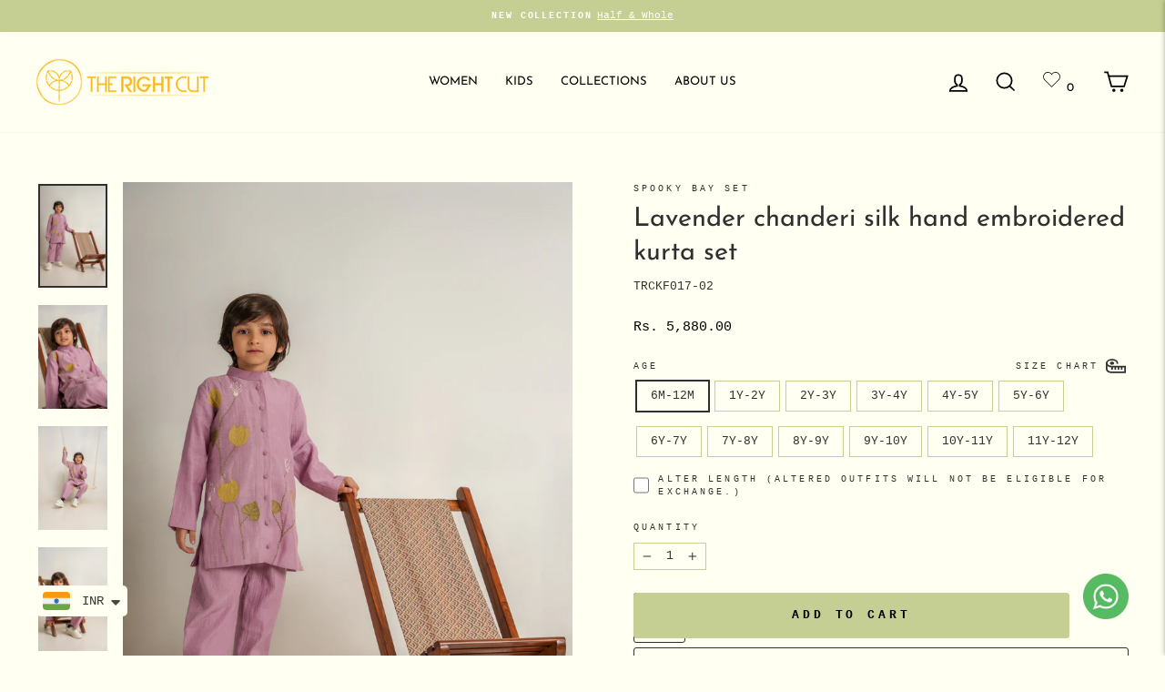

--- FILE ---
content_type: text/html; charset=utf-8
request_url: https://therightcut.in/collections/ready-to-ship/products/spooky-bay-set
body_size: 37043
content:
<!doctype html>
<html class="no-js" lang="en" dir="ltr">
<head>
  <meta charset="utf-8">
  <meta http-equiv="X-UA-Compatible" content="IE=edge,chrome=1">
  <meta name="viewport" content="width=device-width,initial-scale=1">
  <meta name="theme-color" content="#c6cf93">
  <meta name="google-site-verification" content="3zT_l_N8mmIZmSL4XNYvgt4w0GploZrVHzUZBll-hZs" />
  <link rel="canonical" href="https://therightcut.in/products/spooky-bay-set">
  <link rel="preconnect" href="https://cdn.shopify.com" crossorigin>
  <link rel="preconnect" href="https://fonts.shopifycdn.com" crossorigin>
  <link rel="dns-prefetch" href="https://productreviews.shopifycdn.com">
  <link rel="dns-prefetch" href="https://ajax.googleapis.com">
  <link rel="dns-prefetch" href="https://maps.googleapis.com">
  <link rel="dns-prefetch" href="https://maps.gstatic.com"><link rel="shortcut icon" href="//therightcut.in/cdn/shop/files/favicon_32x32.png?v=1677526864" type="image/png" /><title>Boys lavender cotton chanderi hand embroidered kurta pants set
&ndash; The right cut store
</title>
<meta name="description" content="Hand embroidered cotton chanderi lavender kurta for boys co-ordinated with lavender pants"><meta property="og:site_name" content="The right cut store">
  <meta property="og:url" content="https://therightcut.in/products/spooky-bay-set">
  <meta property="og:title" content="Lavender chanderi silk hand embroidered kurta set">
  <meta property="og:type" content="product">
  <meta property="og:description" content="Hand embroidered cotton chanderi lavender kurta for boys co-ordinated with lavender pants"><meta property="og:image" content="http://therightcut.in/cdn/shop/products/JAY06509small.jpg?v=1679514819">
    <meta property="og:image:secure_url" content="https://therightcut.in/cdn/shop/products/JAY06509small.jpg?v=1679514819">
    <meta property="og:image:width" content="1360">
    <meta property="og:image:height" content="2040"><meta name="twitter:site" content="@">
  <meta name="twitter:card" content="summary_large_image">
  <meta name="twitter:title" content="Lavender chanderi silk hand embroidered kurta set">
  <meta name="twitter:description" content="Hand embroidered cotton chanderi lavender kurta for boys co-ordinated with lavender pants">
<style data-shopify>@font-face {
  font-family: "Josefin Sans";
  font-weight: 400;
  font-style: normal;
  font-display: swap;
  src: url("//therightcut.in/cdn/fonts/josefin_sans/josefinsans_n4.70f7efd699799949e6d9f99bc20843a2c86a2e0f.woff2") format("woff2"),
       url("//therightcut.in/cdn/fonts/josefin_sans/josefinsans_n4.35d308a1bdf56e5556bc2ac79702c721e4e2e983.woff") format("woff");
}

  

  
  
  
</style><link href="//therightcut.in/cdn/shop/t/3/assets/theme.css?v=13624685758079499911702626033" rel="stylesheet" type="text/css" media="all" />
<style data-shopify>:root {
    --typeHeaderPrimary: "Josefin Sans";
    --typeHeaderFallback: sans-serif;
    --typeHeaderSize: 34px;
    --typeHeaderWeight: 400;
    --typeHeaderLineHeight: 1.3;
    --typeHeaderSpacing: 0.0em;

    --typeBasePrimary:"SF Mono";
    --typeBaseFallback:Menlo, Consolas, Monaco, Liberation Mono, Lucida Console, monospace, Apple Color Emoji, Segoe UI Emoji, Segoe UI Symbol;
    --typeBaseSize: 13px;
    --typeBaseWeight: 400;
    --typeBaseSpacing: 0.0em;
    --typeBaseLineHeight: 1.4;

    --typeCollectionTitle: 20px;

    --iconWeight: 4px;
    --iconLinecaps: miter;

    
      --buttonRadius: 3px;
    

    --colorGridOverlayOpacity: 0.1;
  }

  .placeholder-content {
    background-image: linear-gradient(100deg, #ffffff 40%, #f7f7f7 63%, #ffffff 79%);
  }</style><script>
    document.documentElement.className = document.documentElement.className.replace('no-js', 'js');

    window.theme = window.theme || {};
    theme.routes = {
      home: "/",
      cart: "/cart.js",
      cartPage: "/cart",
      cartAdd: "/cart/add.js",
      cartChange: "/cart/change.js",
      search: "/search",
      predictive_url: "/search/suggest"
    };
    theme.strings = {
      soldOut: "Sold Out",
      unavailable: "Unavailable",
      inStockLabel: "In stock, ready to ship",
      oneStockLabel: "Low stock - [count] item left",
      otherStockLabel: "Low stock - [count] items left",
      willNotShipUntil: "Ready to ship [date]",
      willBeInStockAfter: "Back in stock [date]",
      waitingForStock: "Inventory on the way",
      savePrice: "Save [saved_amount]",
      cartEmpty: "Your cart is currently empty.",
      cartTermsConfirmation: "You must agree with the terms and conditions of sales to check out",
      searchCollections: "Collections:",
      searchPages: "Pages:",
      searchArticles: "Articles:",
      productFrom: "from ",
      maxQuantity: "You can only have [quantity] of [title] in your cart."
    };
    theme.settings = {
      cartType: "drawer",
      isCustomerTemplate: false,
      moneyFormat: "\u003cspan class=money\u003eRs. {{amount}}\u003c\/span\u003e",
      saveType: "dollar",
      productImageSize: "portrait",
      productImageCover: true,
      predictiveSearch: true,
      predictiveSearchType: "product,article,page,collection",
      predictiveSearchVendor: false,
      predictiveSearchPrice: true,
      quickView: true,
      themeName: 'Impulse',
      themeVersion: "7.2.0"
    };
  </script>

  <script>window.performance && window.performance.mark && window.performance.mark('shopify.content_for_header.start');</script><meta name="google-site-verification" content="penNdWUb7IA45g2kRdianI0AB5JIGm1gHwaUn6jEiIs">
<meta id="shopify-digital-wallet" name="shopify-digital-wallet" content="/71852818727/digital_wallets/dialog">
<meta id="in-context-paypal-metadata" data-shop-id="71852818727" data-venmo-supported="false" data-environment="production" data-locale="en_US" data-paypal-v4="true" data-currency="INR">
<link rel="alternate" type="application/json+oembed" href="https://therightcut.in/products/spooky-bay-set.oembed">
<script async="async" src="/checkouts/internal/preloads.js?locale=en-IN"></script>
<script id="shopify-features" type="application/json">{"accessToken":"2837fb3f96566334e36ba2d0b3a4b36d","betas":["rich-media-storefront-analytics"],"domain":"therightcut.in","predictiveSearch":true,"shopId":71852818727,"locale":"en"}</script>
<script>var Shopify = Shopify || {};
Shopify.shop = "the-right-cut-store.myshopify.com";
Shopify.locale = "en";
Shopify.currency = {"active":"INR","rate":"1.0"};
Shopify.country = "IN";
Shopify.theme = {"name":"Therightcut(27-Feb-2023)","id":143716974887,"schema_name":"Impulse","schema_version":"7.2.0","theme_store_id":857,"role":"main"};
Shopify.theme.handle = "null";
Shopify.theme.style = {"id":null,"handle":null};
Shopify.cdnHost = "therightcut.in/cdn";
Shopify.routes = Shopify.routes || {};
Shopify.routes.root = "/";</script>
<script type="module">!function(o){(o.Shopify=o.Shopify||{}).modules=!0}(window);</script>
<script>!function(o){function n(){var o=[];function n(){o.push(Array.prototype.slice.apply(arguments))}return n.q=o,n}var t=o.Shopify=o.Shopify||{};t.loadFeatures=n(),t.autoloadFeatures=n()}(window);</script>
<script id="shop-js-analytics" type="application/json">{"pageType":"product"}</script>
<script defer="defer" async type="module" src="//therightcut.in/cdn/shopifycloud/shop-js/modules/v2/client.init-shop-cart-sync_BT-GjEfc.en.esm.js"></script>
<script defer="defer" async type="module" src="//therightcut.in/cdn/shopifycloud/shop-js/modules/v2/chunk.common_D58fp_Oc.esm.js"></script>
<script defer="defer" async type="module" src="//therightcut.in/cdn/shopifycloud/shop-js/modules/v2/chunk.modal_xMitdFEc.esm.js"></script>
<script type="module">
  await import("//therightcut.in/cdn/shopifycloud/shop-js/modules/v2/client.init-shop-cart-sync_BT-GjEfc.en.esm.js");
await import("//therightcut.in/cdn/shopifycloud/shop-js/modules/v2/chunk.common_D58fp_Oc.esm.js");
await import("//therightcut.in/cdn/shopifycloud/shop-js/modules/v2/chunk.modal_xMitdFEc.esm.js");

  window.Shopify.SignInWithShop?.initShopCartSync?.({"fedCMEnabled":true,"windoidEnabled":true});

</script>
<script>(function() {
  var isLoaded = false;
  function asyncLoad() {
    if (isLoaded) return;
    isLoaded = true;
    var urls = ["https:\/\/chimpstatic.com\/mcjs-connected\/js\/users\/8a353c46869c39b59b6d203b6\/14521d06a6489209786458006.js?shop=the-right-cut-store.myshopify.com","https:\/\/cdn.shopify.com\/s\/files\/1\/0449\/2568\/1820\/t\/4\/assets\/booster_currency.js?v=1624978055\u0026shop=the-right-cut-store.myshopify.com","https:\/\/cdn.shopify.com\/s\/files\/1\/0449\/2568\/1820\/t\/4\/assets\/booster_currency.js?v=1624978055\u0026shop=the-right-cut-store.myshopify.com","https:\/\/cdn.shopify.com\/s\/files\/1\/0683\/1371\/0892\/files\/superlemon-prod-June-9.js?v=1686574524\u0026shop=the-right-cut-store.myshopify.com"];
    for (var i = 0; i < urls.length; i++) {
      var s = document.createElement('script');
      s.type = 'text/javascript';
      s.async = true;
      s.src = urls[i];
      var x = document.getElementsByTagName('script')[0];
      x.parentNode.insertBefore(s, x);
    }
  };
  if(window.attachEvent) {
    window.attachEvent('onload', asyncLoad);
  } else {
    window.addEventListener('load', asyncLoad, false);
  }
})();</script>
<script id="__st">var __st={"a":71852818727,"offset":19800,"reqid":"96c88990-7735-4b56-b066-54a0e9c0b941-1769113492","pageurl":"therightcut.in\/collections\/ready-to-ship\/products\/spooky-bay-set","u":"46a66dd82767","p":"product","rtyp":"product","rid":8189417390375};</script>
<script>window.ShopifyPaypalV4VisibilityTracking = true;</script>
<script id="captcha-bootstrap">!function(){'use strict';const t='contact',e='account',n='new_comment',o=[[t,t],['blogs',n],['comments',n],[t,'customer']],c=[[e,'customer_login'],[e,'guest_login'],[e,'recover_customer_password'],[e,'create_customer']],r=t=>t.map((([t,e])=>`form[action*='/${t}']:not([data-nocaptcha='true']) input[name='form_type'][value='${e}']`)).join(','),a=t=>()=>t?[...document.querySelectorAll(t)].map((t=>t.form)):[];function s(){const t=[...o],e=r(t);return a(e)}const i='password',u='form_key',d=['recaptcha-v3-token','g-recaptcha-response','h-captcha-response',i],f=()=>{try{return window.sessionStorage}catch{return}},m='__shopify_v',_=t=>t.elements[u];function p(t,e,n=!1){try{const o=window.sessionStorage,c=JSON.parse(o.getItem(e)),{data:r}=function(t){const{data:e,action:n}=t;return t[m]||n?{data:e,action:n}:{data:t,action:n}}(c);for(const[e,n]of Object.entries(r))t.elements[e]&&(t.elements[e].value=n);n&&o.removeItem(e)}catch(o){console.error('form repopulation failed',{error:o})}}const l='form_type',E='cptcha';function T(t){t.dataset[E]=!0}const w=window,h=w.document,L='Shopify',v='ce_forms',y='captcha';let A=!1;((t,e)=>{const n=(g='f06e6c50-85a8-45c8-87d0-21a2b65856fe',I='https://cdn.shopify.com/shopifycloud/storefront-forms-hcaptcha/ce_storefront_forms_captcha_hcaptcha.v1.5.2.iife.js',D={infoText:'Protected by hCaptcha',privacyText:'Privacy',termsText:'Terms'},(t,e,n)=>{const o=w[L][v],c=o.bindForm;if(c)return c(t,g,e,D).then(n);var r;o.q.push([[t,g,e,D],n]),r=I,A||(h.body.append(Object.assign(h.createElement('script'),{id:'captcha-provider',async:!0,src:r})),A=!0)});var g,I,D;w[L]=w[L]||{},w[L][v]=w[L][v]||{},w[L][v].q=[],w[L][y]=w[L][y]||{},w[L][y].protect=function(t,e){n(t,void 0,e),T(t)},Object.freeze(w[L][y]),function(t,e,n,w,h,L){const[v,y,A,g]=function(t,e,n){const i=e?o:[],u=t?c:[],d=[...i,...u],f=r(d),m=r(i),_=r(d.filter((([t,e])=>n.includes(e))));return[a(f),a(m),a(_),s()]}(w,h,L),I=t=>{const e=t.target;return e instanceof HTMLFormElement?e:e&&e.form},D=t=>v().includes(t);t.addEventListener('submit',(t=>{const e=I(t);if(!e)return;const n=D(e)&&!e.dataset.hcaptchaBound&&!e.dataset.recaptchaBound,o=_(e),c=g().includes(e)&&(!o||!o.value);(n||c)&&t.preventDefault(),c&&!n&&(function(t){try{if(!f())return;!function(t){const e=f();if(!e)return;const n=_(t);if(!n)return;const o=n.value;o&&e.removeItem(o)}(t);const e=Array.from(Array(32),(()=>Math.random().toString(36)[2])).join('');!function(t,e){_(t)||t.append(Object.assign(document.createElement('input'),{type:'hidden',name:u})),t.elements[u].value=e}(t,e),function(t,e){const n=f();if(!n)return;const o=[...t.querySelectorAll(`input[type='${i}']`)].map((({name:t})=>t)),c=[...d,...o],r={};for(const[a,s]of new FormData(t).entries())c.includes(a)||(r[a]=s);n.setItem(e,JSON.stringify({[m]:1,action:t.action,data:r}))}(t,e)}catch(e){console.error('failed to persist form',e)}}(e),e.submit())}));const S=(t,e)=>{t&&!t.dataset[E]&&(n(t,e.some((e=>e===t))),T(t))};for(const o of['focusin','change'])t.addEventListener(o,(t=>{const e=I(t);D(e)&&S(e,y())}));const B=e.get('form_key'),M=e.get(l),P=B&&M;t.addEventListener('DOMContentLoaded',(()=>{const t=y();if(P)for(const e of t)e.elements[l].value===M&&p(e,B);[...new Set([...A(),...v().filter((t=>'true'===t.dataset.shopifyCaptcha))])].forEach((e=>S(e,t)))}))}(h,new URLSearchParams(w.location.search),n,t,e,['guest_login'])})(!0,!0)}();</script>
<script integrity="sha256-4kQ18oKyAcykRKYeNunJcIwy7WH5gtpwJnB7kiuLZ1E=" data-source-attribution="shopify.loadfeatures" defer="defer" src="//therightcut.in/cdn/shopifycloud/storefront/assets/storefront/load_feature-a0a9edcb.js" crossorigin="anonymous"></script>
<script data-source-attribution="shopify.dynamic_checkout.dynamic.init">var Shopify=Shopify||{};Shopify.PaymentButton=Shopify.PaymentButton||{isStorefrontPortableWallets:!0,init:function(){window.Shopify.PaymentButton.init=function(){};var t=document.createElement("script");t.src="https://therightcut.in/cdn/shopifycloud/portable-wallets/latest/portable-wallets.en.js",t.type="module",document.head.appendChild(t)}};
</script>
<script data-source-attribution="shopify.dynamic_checkout.buyer_consent">
  function portableWalletsHideBuyerConsent(e){var t=document.getElementById("shopify-buyer-consent"),n=document.getElementById("shopify-subscription-policy-button");t&&n&&(t.classList.add("hidden"),t.setAttribute("aria-hidden","true"),n.removeEventListener("click",e))}function portableWalletsShowBuyerConsent(e){var t=document.getElementById("shopify-buyer-consent"),n=document.getElementById("shopify-subscription-policy-button");t&&n&&(t.classList.remove("hidden"),t.removeAttribute("aria-hidden"),n.addEventListener("click",e))}window.Shopify?.PaymentButton&&(window.Shopify.PaymentButton.hideBuyerConsent=portableWalletsHideBuyerConsent,window.Shopify.PaymentButton.showBuyerConsent=portableWalletsShowBuyerConsent);
</script>
<script>
  function portableWalletsCleanup(e){e&&e.src&&console.error("Failed to load portable wallets script "+e.src);var t=document.querySelectorAll("shopify-accelerated-checkout .shopify-payment-button__skeleton, shopify-accelerated-checkout-cart .wallet-cart-button__skeleton"),e=document.getElementById("shopify-buyer-consent");for(let e=0;e<t.length;e++)t[e].remove();e&&e.remove()}function portableWalletsNotLoadedAsModule(e){e instanceof ErrorEvent&&"string"==typeof e.message&&e.message.includes("import.meta")&&"string"==typeof e.filename&&e.filename.includes("portable-wallets")&&(window.removeEventListener("error",portableWalletsNotLoadedAsModule),window.Shopify.PaymentButton.failedToLoad=e,"loading"===document.readyState?document.addEventListener("DOMContentLoaded",window.Shopify.PaymentButton.init):window.Shopify.PaymentButton.init())}window.addEventListener("error",portableWalletsNotLoadedAsModule);
</script>

<script type="module" src="https://therightcut.in/cdn/shopifycloud/portable-wallets/latest/portable-wallets.en.js" onError="portableWalletsCleanup(this)" crossorigin="anonymous"></script>
<script nomodule>
  document.addEventListener("DOMContentLoaded", portableWalletsCleanup);
</script>

<link id="shopify-accelerated-checkout-styles" rel="stylesheet" media="screen" href="https://therightcut.in/cdn/shopifycloud/portable-wallets/latest/accelerated-checkout-backwards-compat.css" crossorigin="anonymous">
<style id="shopify-accelerated-checkout-cart">
        #shopify-buyer-consent {
  margin-top: 1em;
  display: inline-block;
  width: 100%;
}

#shopify-buyer-consent.hidden {
  display: none;
}

#shopify-subscription-policy-button {
  background: none;
  border: none;
  padding: 0;
  text-decoration: underline;
  font-size: inherit;
  cursor: pointer;
}

#shopify-subscription-policy-button::before {
  box-shadow: none;
}

      </style>

<script>window.performance && window.performance.mark && window.performance.mark('shopify.content_for_header.end');</script>

  <script src="//therightcut.in/cdn/shop/t/3/assets/vendor-scripts-v11.js" defer="defer"></script><script src="//therightcut.in/cdn/shop/t/3/assets/theme.js?v=69269031836924037481680025215" defer="defer"></script>

<!--  Google Analytics Code  -->
  <meta name="google-site-verification" content="UEMrawUdeu-OcZbkJ5PpY3OsD08KdUurseSAwjeO4YM" /><script type="text/javascript">
    (function(c,l,a,r,i,t,y){
        c[a]=c[a]||function(){(c[a].q=c[a].q||[]).push(arguments)};
        t=l.createElement(r);t.async=1;t.src="https://www.clarity.ms/tag/"+i;
        y=l.getElementsByTagName(r)[0];y.parentNode.insertBefore(t,y);
    })(window, document, "clarity", "script", "bvon7zrma9");
</script>
<meta name="google-site-verification" content="penNdWUb7IA45g2kRdianI0AB5JIGm1gHwaUn6jEiIs" />

<script async src="https://www.googletagmanager.com/gtag/js?id=AW-661817834"></script>
<script>
  window.dataLayer = window.dataLayer || [];
  function gtag(){dataLayer.push(arguments);}
  gtag('js', new Date());

  gtag('config', 'AW-661817834');
</script>


<!-- End Google Tag Manager --> <!-- Google Tag Manager -->
<script>(function(w,d,s,l,i){w[l]=w[l]||[];w[l].push({'gtm.start':
new Date().getTime(),event:'gtm.js'});var f=d.getElementsByTagName(s)[0],
j=d.createElement(s),dl=l!='dataLayer'?'&l='+l:'';j.async=true;j.src=
'https://www.googletagmanager.com/gtm.js?id='+i+dl;f.parentNode.insertBefore(j,f);
})(window,document,'script','dataLayer','GTM-KN7XWXW3');</script>
<!-- End Google Tag Manager -->

<link href="https://cdn.shopify.com/extensions/019b7315-273a-71f2-af67-0d43dab6018a/iwish-633/assets/main.505ed1e9.chunk.css" rel="stylesheet" type="text/css" media="all">
<script src="https://cdn.shopify.com/extensions/a9a32278-85fd-435d-a2e4-15afbc801656/nova-multi-currency-converter-1/assets/nova-cur-app-embed.js" type="text/javascript" defer="defer"></script>
<link href="https://cdn.shopify.com/extensions/a9a32278-85fd-435d-a2e4-15afbc801656/nova-multi-currency-converter-1/assets/nova-cur.css" rel="stylesheet" type="text/css" media="all">
<link href="https://monorail-edge.shopifysvc.com" rel="dns-prefetch">
<script>(function(){if ("sendBeacon" in navigator && "performance" in window) {try {var session_token_from_headers = performance.getEntriesByType('navigation')[0].serverTiming.find(x => x.name == '_s').description;} catch {var session_token_from_headers = undefined;}var session_cookie_matches = document.cookie.match(/_shopify_s=([^;]*)/);var session_token_from_cookie = session_cookie_matches && session_cookie_matches.length === 2 ? session_cookie_matches[1] : "";var session_token = session_token_from_headers || session_token_from_cookie || "";function handle_abandonment_event(e) {var entries = performance.getEntries().filter(function(entry) {return /monorail-edge.shopifysvc.com/.test(entry.name);});if (!window.abandonment_tracked && entries.length === 0) {window.abandonment_tracked = true;var currentMs = Date.now();var navigation_start = performance.timing.navigationStart;var payload = {shop_id: 71852818727,url: window.location.href,navigation_start,duration: currentMs - navigation_start,session_token,page_type: "product"};window.navigator.sendBeacon("https://monorail-edge.shopifysvc.com/v1/produce", JSON.stringify({schema_id: "online_store_buyer_site_abandonment/1.1",payload: payload,metadata: {event_created_at_ms: currentMs,event_sent_at_ms: currentMs}}));}}window.addEventListener('pagehide', handle_abandonment_event);}}());</script>
<script id="web-pixels-manager-setup">(function e(e,d,r,n,o){if(void 0===o&&(o={}),!Boolean(null===(a=null===(i=window.Shopify)||void 0===i?void 0:i.analytics)||void 0===a?void 0:a.replayQueue)){var i,a;window.Shopify=window.Shopify||{};var t=window.Shopify;t.analytics=t.analytics||{};var s=t.analytics;s.replayQueue=[],s.publish=function(e,d,r){return s.replayQueue.push([e,d,r]),!0};try{self.performance.mark("wpm:start")}catch(e){}var l=function(){var e={modern:/Edge?\/(1{2}[4-9]|1[2-9]\d|[2-9]\d{2}|\d{4,})\.\d+(\.\d+|)|Firefox\/(1{2}[4-9]|1[2-9]\d|[2-9]\d{2}|\d{4,})\.\d+(\.\d+|)|Chrom(ium|e)\/(9{2}|\d{3,})\.\d+(\.\d+|)|(Maci|X1{2}).+ Version\/(15\.\d+|(1[6-9]|[2-9]\d|\d{3,})\.\d+)([,.]\d+|)( \(\w+\)|)( Mobile\/\w+|) Safari\/|Chrome.+OPR\/(9{2}|\d{3,})\.\d+\.\d+|(CPU[ +]OS|iPhone[ +]OS|CPU[ +]iPhone|CPU IPhone OS|CPU iPad OS)[ +]+(15[._]\d+|(1[6-9]|[2-9]\d|\d{3,})[._]\d+)([._]\d+|)|Android:?[ /-](13[3-9]|1[4-9]\d|[2-9]\d{2}|\d{4,})(\.\d+|)(\.\d+|)|Android.+Firefox\/(13[5-9]|1[4-9]\d|[2-9]\d{2}|\d{4,})\.\d+(\.\d+|)|Android.+Chrom(ium|e)\/(13[3-9]|1[4-9]\d|[2-9]\d{2}|\d{4,})\.\d+(\.\d+|)|SamsungBrowser\/([2-9]\d|\d{3,})\.\d+/,legacy:/Edge?\/(1[6-9]|[2-9]\d|\d{3,})\.\d+(\.\d+|)|Firefox\/(5[4-9]|[6-9]\d|\d{3,})\.\d+(\.\d+|)|Chrom(ium|e)\/(5[1-9]|[6-9]\d|\d{3,})\.\d+(\.\d+|)([\d.]+$|.*Safari\/(?![\d.]+ Edge\/[\d.]+$))|(Maci|X1{2}).+ Version\/(10\.\d+|(1[1-9]|[2-9]\d|\d{3,})\.\d+)([,.]\d+|)( \(\w+\)|)( Mobile\/\w+|) Safari\/|Chrome.+OPR\/(3[89]|[4-9]\d|\d{3,})\.\d+\.\d+|(CPU[ +]OS|iPhone[ +]OS|CPU[ +]iPhone|CPU IPhone OS|CPU iPad OS)[ +]+(10[._]\d+|(1[1-9]|[2-9]\d|\d{3,})[._]\d+)([._]\d+|)|Android:?[ /-](13[3-9]|1[4-9]\d|[2-9]\d{2}|\d{4,})(\.\d+|)(\.\d+|)|Mobile Safari.+OPR\/([89]\d|\d{3,})\.\d+\.\d+|Android.+Firefox\/(13[5-9]|1[4-9]\d|[2-9]\d{2}|\d{4,})\.\d+(\.\d+|)|Android.+Chrom(ium|e)\/(13[3-9]|1[4-9]\d|[2-9]\d{2}|\d{4,})\.\d+(\.\d+|)|Android.+(UC? ?Browser|UCWEB|U3)[ /]?(15\.([5-9]|\d{2,})|(1[6-9]|[2-9]\d|\d{3,})\.\d+)\.\d+|SamsungBrowser\/(5\.\d+|([6-9]|\d{2,})\.\d+)|Android.+MQ{2}Browser\/(14(\.(9|\d{2,})|)|(1[5-9]|[2-9]\d|\d{3,})(\.\d+|))(\.\d+|)|K[Aa][Ii]OS\/(3\.\d+|([4-9]|\d{2,})\.\d+)(\.\d+|)/},d=e.modern,r=e.legacy,n=navigator.userAgent;return n.match(d)?"modern":n.match(r)?"legacy":"unknown"}(),u="modern"===l?"modern":"legacy",c=(null!=n?n:{modern:"",legacy:""})[u],f=function(e){return[e.baseUrl,"/wpm","/b",e.hashVersion,"modern"===e.buildTarget?"m":"l",".js"].join("")}({baseUrl:d,hashVersion:r,buildTarget:u}),m=function(e){var d=e.version,r=e.bundleTarget,n=e.surface,o=e.pageUrl,i=e.monorailEndpoint;return{emit:function(e){var a=e.status,t=e.errorMsg,s=(new Date).getTime(),l=JSON.stringify({metadata:{event_sent_at_ms:s},events:[{schema_id:"web_pixels_manager_load/3.1",payload:{version:d,bundle_target:r,page_url:o,status:a,surface:n,error_msg:t},metadata:{event_created_at_ms:s}}]});if(!i)return console&&console.warn&&console.warn("[Web Pixels Manager] No Monorail endpoint provided, skipping logging."),!1;try{return self.navigator.sendBeacon.bind(self.navigator)(i,l)}catch(e){}var u=new XMLHttpRequest;try{return u.open("POST",i,!0),u.setRequestHeader("Content-Type","text/plain"),u.send(l),!0}catch(e){return console&&console.warn&&console.warn("[Web Pixels Manager] Got an unhandled error while logging to Monorail."),!1}}}}({version:r,bundleTarget:l,surface:e.surface,pageUrl:self.location.href,monorailEndpoint:e.monorailEndpoint});try{o.browserTarget=l,function(e){var d=e.src,r=e.async,n=void 0===r||r,o=e.onload,i=e.onerror,a=e.sri,t=e.scriptDataAttributes,s=void 0===t?{}:t,l=document.createElement("script"),u=document.querySelector("head"),c=document.querySelector("body");if(l.async=n,l.src=d,a&&(l.integrity=a,l.crossOrigin="anonymous"),s)for(var f in s)if(Object.prototype.hasOwnProperty.call(s,f))try{l.dataset[f]=s[f]}catch(e){}if(o&&l.addEventListener("load",o),i&&l.addEventListener("error",i),u)u.appendChild(l);else{if(!c)throw new Error("Did not find a head or body element to append the script");c.appendChild(l)}}({src:f,async:!0,onload:function(){if(!function(){var e,d;return Boolean(null===(d=null===(e=window.Shopify)||void 0===e?void 0:e.analytics)||void 0===d?void 0:d.initialized)}()){var d=window.webPixelsManager.init(e)||void 0;if(d){var r=window.Shopify.analytics;r.replayQueue.forEach((function(e){var r=e[0],n=e[1],o=e[2];d.publishCustomEvent(r,n,o)})),r.replayQueue=[],r.publish=d.publishCustomEvent,r.visitor=d.visitor,r.initialized=!0}}},onerror:function(){return m.emit({status:"failed",errorMsg:"".concat(f," has failed to load")})},sri:function(e){var d=/^sha384-[A-Za-z0-9+/=]+$/;return"string"==typeof e&&d.test(e)}(c)?c:"",scriptDataAttributes:o}),m.emit({status:"loading"})}catch(e){m.emit({status:"failed",errorMsg:(null==e?void 0:e.message)||"Unknown error"})}}})({shopId: 71852818727,storefrontBaseUrl: "https://therightcut.in",extensionsBaseUrl: "https://extensions.shopifycdn.com/cdn/shopifycloud/web-pixels-manager",monorailEndpoint: "https://monorail-edge.shopifysvc.com/unstable/produce_batch",surface: "storefront-renderer",enabledBetaFlags: ["2dca8a86"],webPixelsConfigList: [{"id":"756646183","configuration":"{\"config\":\"{\\\"pixel_id\\\":\\\"G-J17TF1XNG4\\\",\\\"target_country\\\":\\\"IN\\\",\\\"gtag_events\\\":[{\\\"type\\\":\\\"begin_checkout\\\",\\\"action_label\\\":\\\"G-J17TF1XNG4\\\"},{\\\"type\\\":\\\"search\\\",\\\"action_label\\\":\\\"G-J17TF1XNG4\\\"},{\\\"type\\\":\\\"view_item\\\",\\\"action_label\\\":[\\\"G-J17TF1XNG4\\\",\\\"MC-3QL6DSFB6X\\\"]},{\\\"type\\\":\\\"purchase\\\",\\\"action_label\\\":[\\\"G-J17TF1XNG4\\\",\\\"MC-3QL6DSFB6X\\\"]},{\\\"type\\\":\\\"page_view\\\",\\\"action_label\\\":[\\\"G-J17TF1XNG4\\\",\\\"MC-3QL6DSFB6X\\\"]},{\\\"type\\\":\\\"add_payment_info\\\",\\\"action_label\\\":\\\"G-J17TF1XNG4\\\"},{\\\"type\\\":\\\"add_to_cart\\\",\\\"action_label\\\":\\\"G-J17TF1XNG4\\\"}],\\\"enable_monitoring_mode\\\":false}\"}","eventPayloadVersion":"v1","runtimeContext":"OPEN","scriptVersion":"b2a88bafab3e21179ed38636efcd8a93","type":"APP","apiClientId":1780363,"privacyPurposes":[],"dataSharingAdjustments":{"protectedCustomerApprovalScopes":["read_customer_address","read_customer_email","read_customer_name","read_customer_personal_data","read_customer_phone"]}},{"id":"254804263","configuration":"{\"pixel_id\":\"348704412428099\",\"pixel_type\":\"facebook_pixel\",\"metaapp_system_user_token\":\"-\"}","eventPayloadVersion":"v1","runtimeContext":"OPEN","scriptVersion":"ca16bc87fe92b6042fbaa3acc2fbdaa6","type":"APP","apiClientId":2329312,"privacyPurposes":["ANALYTICS","MARKETING","SALE_OF_DATA"],"dataSharingAdjustments":{"protectedCustomerApprovalScopes":["read_customer_address","read_customer_email","read_customer_name","read_customer_personal_data","read_customer_phone"]}},{"id":"shopify-app-pixel","configuration":"{}","eventPayloadVersion":"v1","runtimeContext":"STRICT","scriptVersion":"0450","apiClientId":"shopify-pixel","type":"APP","privacyPurposes":["ANALYTICS","MARKETING"]},{"id":"shopify-custom-pixel","eventPayloadVersion":"v1","runtimeContext":"LAX","scriptVersion":"0450","apiClientId":"shopify-pixel","type":"CUSTOM","privacyPurposes":["ANALYTICS","MARKETING"]}],isMerchantRequest: false,initData: {"shop":{"name":"The right cut store","paymentSettings":{"currencyCode":"INR"},"myshopifyDomain":"the-right-cut-store.myshopify.com","countryCode":"IN","storefrontUrl":"https:\/\/therightcut.in"},"customer":null,"cart":null,"checkout":null,"productVariants":[{"price":{"amount":5880.0,"currencyCode":"INR"},"product":{"title":"Lavender chanderi silk hand embroidered kurta set","vendor":"vendor-unknown","id":"8189417390375","untranslatedTitle":"Lavender chanderi silk hand embroidered kurta set","url":"\/products\/spooky-bay-set","type":"Boys Kurta Sets"},"id":"44717869236519","image":{"src":"\/\/therightcut.in\/cdn\/shop\/products\/JAY06509small.jpg?v=1679514819"},"sku":"TRCKF017-02","title":"6M-12M","untranslatedTitle":"6M-12M"},{"price":{"amount":5880.0,"currencyCode":"INR"},"product":{"title":"Lavender chanderi silk hand embroidered kurta set","vendor":"vendor-unknown","id":"8189417390375","untranslatedTitle":"Lavender chanderi silk hand embroidered kurta set","url":"\/products\/spooky-bay-set","type":"Boys Kurta Sets"},"id":"44717869269287","image":{"src":"\/\/therightcut.in\/cdn\/shop\/products\/JAY06509small.jpg?v=1679514819"},"sku":"TRCKF017-03","title":"1Y-2Y","untranslatedTitle":"1Y-2Y"},{"price":{"amount":5880.0,"currencyCode":"INR"},"product":{"title":"Lavender chanderi silk hand embroidered kurta set","vendor":"vendor-unknown","id":"8189417390375","untranslatedTitle":"Lavender chanderi silk hand embroidered kurta set","url":"\/products\/spooky-bay-set","type":"Boys Kurta Sets"},"id":"44717869302055","image":{"src":"\/\/therightcut.in\/cdn\/shop\/products\/JAY06509small.jpg?v=1679514819"},"sku":"TRCKF017-04","title":"2Y-3Y","untranslatedTitle":"2Y-3Y"},{"price":{"amount":7490.0,"currencyCode":"INR"},"product":{"title":"Lavender chanderi silk hand embroidered kurta set","vendor":"vendor-unknown","id":"8189417390375","untranslatedTitle":"Lavender chanderi silk hand embroidered kurta set","url":"\/products\/spooky-bay-set","type":"Boys Kurta Sets"},"id":"44717869334823","image":{"src":"\/\/therightcut.in\/cdn\/shop\/products\/JAY06509small.jpg?v=1679514819"},"sku":"TRCKF017-05","title":"3Y-4Y","untranslatedTitle":"3Y-4Y"},{"price":{"amount":7490.0,"currencyCode":"INR"},"product":{"title":"Lavender chanderi silk hand embroidered kurta set","vendor":"vendor-unknown","id":"8189417390375","untranslatedTitle":"Lavender chanderi silk hand embroidered kurta set","url":"\/products\/spooky-bay-set","type":"Boys Kurta Sets"},"id":"44717869367591","image":{"src":"\/\/therightcut.in\/cdn\/shop\/products\/JAY06509small.jpg?v=1679514819"},"sku":"TRCKF017-06","title":"4Y-5Y","untranslatedTitle":"4Y-5Y"},{"price":{"amount":7490.0,"currencyCode":"INR"},"product":{"title":"Lavender chanderi silk hand embroidered kurta set","vendor":"vendor-unknown","id":"8189417390375","untranslatedTitle":"Lavender chanderi silk hand embroidered kurta set","url":"\/products\/spooky-bay-set","type":"Boys Kurta Sets"},"id":"44717869400359","image":{"src":"\/\/therightcut.in\/cdn\/shop\/products\/JAY06509small.jpg?v=1679514819"},"sku":"TRCKF017-07","title":"5Y-6Y","untranslatedTitle":"5Y-6Y"},{"price":{"amount":7490.0,"currencyCode":"INR"},"product":{"title":"Lavender chanderi silk hand embroidered kurta set","vendor":"vendor-unknown","id":"8189417390375","untranslatedTitle":"Lavender chanderi silk hand embroidered kurta set","url":"\/products\/spooky-bay-set","type":"Boys Kurta Sets"},"id":"44717869433127","image":{"src":"\/\/therightcut.in\/cdn\/shop\/products\/JAY06509small.jpg?v=1679514819"},"sku":"TRCKF017-08","title":"6Y-7Y","untranslatedTitle":"6Y-7Y"},{"price":{"amount":9090.0,"currencyCode":"INR"},"product":{"title":"Lavender chanderi silk hand embroidered kurta set","vendor":"vendor-unknown","id":"8189417390375","untranslatedTitle":"Lavender chanderi silk hand embroidered kurta set","url":"\/products\/spooky-bay-set","type":"Boys Kurta Sets"},"id":"44717869465895","image":{"src":"\/\/therightcut.in\/cdn\/shop\/products\/JAY06509small.jpg?v=1679514819"},"sku":"TRCKF017-09","title":"7Y-8Y","untranslatedTitle":"7Y-8Y"},{"price":{"amount":9090.0,"currencyCode":"INR"},"product":{"title":"Lavender chanderi silk hand embroidered kurta set","vendor":"vendor-unknown","id":"8189417390375","untranslatedTitle":"Lavender chanderi silk hand embroidered kurta set","url":"\/products\/spooky-bay-set","type":"Boys Kurta Sets"},"id":"44717869498663","image":{"src":"\/\/therightcut.in\/cdn\/shop\/products\/JAY06509small.jpg?v=1679514819"},"sku":"TRCKF017-10","title":"8Y-9Y","untranslatedTitle":"8Y-9Y"},{"price":{"amount":9090.0,"currencyCode":"INR"},"product":{"title":"Lavender chanderi silk hand embroidered kurta set","vendor":"vendor-unknown","id":"8189417390375","untranslatedTitle":"Lavender chanderi silk hand embroidered kurta set","url":"\/products\/spooky-bay-set","type":"Boys Kurta Sets"},"id":"44717869531431","image":{"src":"\/\/therightcut.in\/cdn\/shop\/products\/JAY06509small.jpg?v=1679514819"},"sku":"TRCKF017-11","title":"9Y-10Y","untranslatedTitle":"9Y-10Y"},{"price":{"amount":10160.0,"currencyCode":"INR"},"product":{"title":"Lavender chanderi silk hand embroidered kurta set","vendor":"vendor-unknown","id":"8189417390375","untranslatedTitle":"Lavender chanderi silk hand embroidered kurta set","url":"\/products\/spooky-bay-set","type":"Boys Kurta Sets"},"id":"44717869564199","image":{"src":"\/\/therightcut.in\/cdn\/shop\/products\/JAY06509small.jpg?v=1679514819"},"sku":"TRCKF017-12","title":"10Y-11Y","untranslatedTitle":"10Y-11Y"},{"price":{"amount":10160.0,"currencyCode":"INR"},"product":{"title":"Lavender chanderi silk hand embroidered kurta set","vendor":"vendor-unknown","id":"8189417390375","untranslatedTitle":"Lavender chanderi silk hand embroidered kurta set","url":"\/products\/spooky-bay-set","type":"Boys Kurta Sets"},"id":"44717869596967","image":{"src":"\/\/therightcut.in\/cdn\/shop\/products\/JAY06509small.jpg?v=1679514819"},"sku":"TRCKF017-13","title":"11Y-12Y","untranslatedTitle":"11Y-12Y"}],"purchasingCompany":null},},"https://therightcut.in/cdn","fcfee988w5aeb613cpc8e4bc33m6693e112",{"modern":"","legacy":""},{"shopId":"71852818727","storefrontBaseUrl":"https:\/\/therightcut.in","extensionBaseUrl":"https:\/\/extensions.shopifycdn.com\/cdn\/shopifycloud\/web-pixels-manager","surface":"storefront-renderer","enabledBetaFlags":"[\"2dca8a86\"]","isMerchantRequest":"false","hashVersion":"fcfee988w5aeb613cpc8e4bc33m6693e112","publish":"custom","events":"[[\"page_viewed\",{}],[\"product_viewed\",{\"productVariant\":{\"price\":{\"amount\":5880.0,\"currencyCode\":\"INR\"},\"product\":{\"title\":\"Lavender chanderi silk hand embroidered kurta set\",\"vendor\":\"vendor-unknown\",\"id\":\"8189417390375\",\"untranslatedTitle\":\"Lavender chanderi silk hand embroidered kurta set\",\"url\":\"\/products\/spooky-bay-set\",\"type\":\"Boys Kurta Sets\"},\"id\":\"44717869236519\",\"image\":{\"src\":\"\/\/therightcut.in\/cdn\/shop\/products\/JAY06509small.jpg?v=1679514819\"},\"sku\":\"TRCKF017-02\",\"title\":\"6M-12M\",\"untranslatedTitle\":\"6M-12M\"}}]]"});</script><script>
  window.ShopifyAnalytics = window.ShopifyAnalytics || {};
  window.ShopifyAnalytics.meta = window.ShopifyAnalytics.meta || {};
  window.ShopifyAnalytics.meta.currency = 'INR';
  var meta = {"product":{"id":8189417390375,"gid":"gid:\/\/shopify\/Product\/8189417390375","vendor":"vendor-unknown","type":"Boys Kurta Sets","handle":"spooky-bay-set","variants":[{"id":44717869236519,"price":588000,"name":"Lavender chanderi silk hand embroidered kurta set - 6M-12M","public_title":"6M-12M","sku":"TRCKF017-02"},{"id":44717869269287,"price":588000,"name":"Lavender chanderi silk hand embroidered kurta set - 1Y-2Y","public_title":"1Y-2Y","sku":"TRCKF017-03"},{"id":44717869302055,"price":588000,"name":"Lavender chanderi silk hand embroidered kurta set - 2Y-3Y","public_title":"2Y-3Y","sku":"TRCKF017-04"},{"id":44717869334823,"price":749000,"name":"Lavender chanderi silk hand embroidered kurta set - 3Y-4Y","public_title":"3Y-4Y","sku":"TRCKF017-05"},{"id":44717869367591,"price":749000,"name":"Lavender chanderi silk hand embroidered kurta set - 4Y-5Y","public_title":"4Y-5Y","sku":"TRCKF017-06"},{"id":44717869400359,"price":749000,"name":"Lavender chanderi silk hand embroidered kurta set - 5Y-6Y","public_title":"5Y-6Y","sku":"TRCKF017-07"},{"id":44717869433127,"price":749000,"name":"Lavender chanderi silk hand embroidered kurta set - 6Y-7Y","public_title":"6Y-7Y","sku":"TRCKF017-08"},{"id":44717869465895,"price":909000,"name":"Lavender chanderi silk hand embroidered kurta set - 7Y-8Y","public_title":"7Y-8Y","sku":"TRCKF017-09"},{"id":44717869498663,"price":909000,"name":"Lavender chanderi silk hand embroidered kurta set - 8Y-9Y","public_title":"8Y-9Y","sku":"TRCKF017-10"},{"id":44717869531431,"price":909000,"name":"Lavender chanderi silk hand embroidered kurta set - 9Y-10Y","public_title":"9Y-10Y","sku":"TRCKF017-11"},{"id":44717869564199,"price":1016000,"name":"Lavender chanderi silk hand embroidered kurta set - 10Y-11Y","public_title":"10Y-11Y","sku":"TRCKF017-12"},{"id":44717869596967,"price":1016000,"name":"Lavender chanderi silk hand embroidered kurta set - 11Y-12Y","public_title":"11Y-12Y","sku":"TRCKF017-13"}],"remote":false},"page":{"pageType":"product","resourceType":"product","resourceId":8189417390375,"requestId":"96c88990-7735-4b56-b066-54a0e9c0b941-1769113492"}};
  for (var attr in meta) {
    window.ShopifyAnalytics.meta[attr] = meta[attr];
  }
</script>
<script class="analytics">
  (function () {
    var customDocumentWrite = function(content) {
      var jquery = null;

      if (window.jQuery) {
        jquery = window.jQuery;
      } else if (window.Checkout && window.Checkout.$) {
        jquery = window.Checkout.$;
      }

      if (jquery) {
        jquery('body').append(content);
      }
    };

    var hasLoggedConversion = function(token) {
      if (token) {
        return document.cookie.indexOf('loggedConversion=' + token) !== -1;
      }
      return false;
    }

    var setCookieIfConversion = function(token) {
      if (token) {
        var twoMonthsFromNow = new Date(Date.now());
        twoMonthsFromNow.setMonth(twoMonthsFromNow.getMonth() + 2);

        document.cookie = 'loggedConversion=' + token + '; expires=' + twoMonthsFromNow;
      }
    }

    var trekkie = window.ShopifyAnalytics.lib = window.trekkie = window.trekkie || [];
    if (trekkie.integrations) {
      return;
    }
    trekkie.methods = [
      'identify',
      'page',
      'ready',
      'track',
      'trackForm',
      'trackLink'
    ];
    trekkie.factory = function(method) {
      return function() {
        var args = Array.prototype.slice.call(arguments);
        args.unshift(method);
        trekkie.push(args);
        return trekkie;
      };
    };
    for (var i = 0; i < trekkie.methods.length; i++) {
      var key = trekkie.methods[i];
      trekkie[key] = trekkie.factory(key);
    }
    trekkie.load = function(config) {
      trekkie.config = config || {};
      trekkie.config.initialDocumentCookie = document.cookie;
      var first = document.getElementsByTagName('script')[0];
      var script = document.createElement('script');
      script.type = 'text/javascript';
      script.onerror = function(e) {
        var scriptFallback = document.createElement('script');
        scriptFallback.type = 'text/javascript';
        scriptFallback.onerror = function(error) {
                var Monorail = {
      produce: function produce(monorailDomain, schemaId, payload) {
        var currentMs = new Date().getTime();
        var event = {
          schema_id: schemaId,
          payload: payload,
          metadata: {
            event_created_at_ms: currentMs,
            event_sent_at_ms: currentMs
          }
        };
        return Monorail.sendRequest("https://" + monorailDomain + "/v1/produce", JSON.stringify(event));
      },
      sendRequest: function sendRequest(endpointUrl, payload) {
        // Try the sendBeacon API
        if (window && window.navigator && typeof window.navigator.sendBeacon === 'function' && typeof window.Blob === 'function' && !Monorail.isIos12()) {
          var blobData = new window.Blob([payload], {
            type: 'text/plain'
          });

          if (window.navigator.sendBeacon(endpointUrl, blobData)) {
            return true;
          } // sendBeacon was not successful

        } // XHR beacon

        var xhr = new XMLHttpRequest();

        try {
          xhr.open('POST', endpointUrl);
          xhr.setRequestHeader('Content-Type', 'text/plain');
          xhr.send(payload);
        } catch (e) {
          console.log(e);
        }

        return false;
      },
      isIos12: function isIos12() {
        return window.navigator.userAgent.lastIndexOf('iPhone; CPU iPhone OS 12_') !== -1 || window.navigator.userAgent.lastIndexOf('iPad; CPU OS 12_') !== -1;
      }
    };
    Monorail.produce('monorail-edge.shopifysvc.com',
      'trekkie_storefront_load_errors/1.1',
      {shop_id: 71852818727,
      theme_id: 143716974887,
      app_name: "storefront",
      context_url: window.location.href,
      source_url: "//therightcut.in/cdn/s/trekkie.storefront.46a754ac07d08c656eb845cfbf513dd9a18d4ced.min.js"});

        };
        scriptFallback.async = true;
        scriptFallback.src = '//therightcut.in/cdn/s/trekkie.storefront.46a754ac07d08c656eb845cfbf513dd9a18d4ced.min.js';
        first.parentNode.insertBefore(scriptFallback, first);
      };
      script.async = true;
      script.src = '//therightcut.in/cdn/s/trekkie.storefront.46a754ac07d08c656eb845cfbf513dd9a18d4ced.min.js';
      first.parentNode.insertBefore(script, first);
    };
    trekkie.load(
      {"Trekkie":{"appName":"storefront","development":false,"defaultAttributes":{"shopId":71852818727,"isMerchantRequest":null,"themeId":143716974887,"themeCityHash":"6785555197674517986","contentLanguage":"en","currency":"INR","eventMetadataId":"677f1955-92c2-4c1f-a4aa-160f1f8547c3"},"isServerSideCookieWritingEnabled":true,"monorailRegion":"shop_domain","enabledBetaFlags":["65f19447"]},"Session Attribution":{},"S2S":{"facebookCapiEnabled":true,"source":"trekkie-storefront-renderer","apiClientId":580111}}
    );

    var loaded = false;
    trekkie.ready(function() {
      if (loaded) return;
      loaded = true;

      window.ShopifyAnalytics.lib = window.trekkie;

      var originalDocumentWrite = document.write;
      document.write = customDocumentWrite;
      try { window.ShopifyAnalytics.merchantGoogleAnalytics.call(this); } catch(error) {};
      document.write = originalDocumentWrite;

      window.ShopifyAnalytics.lib.page(null,{"pageType":"product","resourceType":"product","resourceId":8189417390375,"requestId":"96c88990-7735-4b56-b066-54a0e9c0b941-1769113492","shopifyEmitted":true});

      var match = window.location.pathname.match(/checkouts\/(.+)\/(thank_you|post_purchase)/)
      var token = match? match[1]: undefined;
      if (!hasLoggedConversion(token)) {
        setCookieIfConversion(token);
        window.ShopifyAnalytics.lib.track("Viewed Product",{"currency":"INR","variantId":44717869236519,"productId":8189417390375,"productGid":"gid:\/\/shopify\/Product\/8189417390375","name":"Lavender chanderi silk hand embroidered kurta set - 6M-12M","price":"5880.00","sku":"TRCKF017-02","brand":"vendor-unknown","variant":"6M-12M","category":"Boys Kurta Sets","nonInteraction":true,"remote":false},undefined,undefined,{"shopifyEmitted":true});
      window.ShopifyAnalytics.lib.track("monorail:\/\/trekkie_storefront_viewed_product\/1.1",{"currency":"INR","variantId":44717869236519,"productId":8189417390375,"productGid":"gid:\/\/shopify\/Product\/8189417390375","name":"Lavender chanderi silk hand embroidered kurta set - 6M-12M","price":"5880.00","sku":"TRCKF017-02","brand":"vendor-unknown","variant":"6M-12M","category":"Boys Kurta Sets","nonInteraction":true,"remote":false,"referer":"https:\/\/therightcut.in\/collections\/ready-to-ship\/products\/spooky-bay-set"});
      }
    });


        var eventsListenerScript = document.createElement('script');
        eventsListenerScript.async = true;
        eventsListenerScript.src = "//therightcut.in/cdn/shopifycloud/storefront/assets/shop_events_listener-3da45d37.js";
        document.getElementsByTagName('head')[0].appendChild(eventsListenerScript);

})();</script>
  <script>
  if (!window.ga || (window.ga && typeof window.ga !== 'function')) {
    window.ga = function ga() {
      (window.ga.q = window.ga.q || []).push(arguments);
      if (window.Shopify && window.Shopify.analytics && typeof window.Shopify.analytics.publish === 'function') {
        window.Shopify.analytics.publish("ga_stub_called", {}, {sendTo: "google_osp_migration"});
      }
      console.error("Shopify's Google Analytics stub called with:", Array.from(arguments), "\nSee https://help.shopify.com/manual/promoting-marketing/pixels/pixel-migration#google for more information.");
    };
    if (window.Shopify && window.Shopify.analytics && typeof window.Shopify.analytics.publish === 'function') {
      window.Shopify.analytics.publish("ga_stub_initialized", {}, {sendTo: "google_osp_migration"});
    }
  }
</script>
<script
  defer
  src="https://therightcut.in/cdn/shopifycloud/perf-kit/shopify-perf-kit-3.0.4.min.js"
  data-application="storefront-renderer"
  data-shop-id="71852818727"
  data-render-region="gcp-us-central1"
  data-page-type="product"
  data-theme-instance-id="143716974887"
  data-theme-name="Impulse"
  data-theme-version="7.2.0"
  data-monorail-region="shop_domain"
  data-resource-timing-sampling-rate="10"
  data-shs="true"
  data-shs-beacon="true"
  data-shs-export-with-fetch="true"
  data-shs-logs-sample-rate="1"
  data-shs-beacon-endpoint="https://therightcut.in/api/collect"
></script>
</head>

<body class="template-product" data-center-text="true" data-button_style="round-slight" data-type_header_capitalize="false" data-type_headers_align_text="false" data-type_product_capitalize="false" data-swatch_style="square" >

  <a class="in-page-link visually-hidden skip-link" href="#MainContent">Skip to content</a>

  <div id="PageContainer" class="page-container">
    <div class="transition-body"><!-- BEGIN sections: header-group -->
<div id="shopify-section-sections--17889131594023__announcement" class="shopify-section shopify-section-group-header-group"><style></style>
  <div class="announcement-bar">
    <div class="page-width">
      <div class="slideshow-wrapper">
        <button type="button" class="visually-hidden slideshow__pause" data-id="sections--17889131594023__announcement" aria-live="polite">
          <span class="slideshow__pause-stop">
            <svg aria-hidden="true" focusable="false" role="presentation" class="icon icon-pause" viewBox="0 0 10 13"><g fill="#000" fill-rule="evenodd"><path d="M0 0h3v13H0zM7 0h3v13H7z"/></g></svg>
            <span class="icon__fallback-text">Pause slideshow</span>
          </span>
          <span class="slideshow__pause-play">
            <svg aria-hidden="true" focusable="false" role="presentation" class="icon icon-play" viewBox="18.24 17.35 24.52 28.3"><path fill="#323232" d="M22.1 19.151v25.5l20.4-13.489-20.4-12.011z"/></svg>
            <span class="icon__fallback-text">Play slideshow</span>
          </span>
        </button>

        <div
          id="AnnouncementSlider"
          class="announcement-slider"
          data-compact="true"
          data-block-count="1"><div
                id="AnnouncementSlide-eb885a05-ef46-45f2-9360-1c7aff419351"
                class="announcement-slider__slide"
                data-index="0"
                ><a class="announcement-link" href="/collections/half-whole"><span class="announcement-text">NEW COLLECTION</span><span class="announcement-link-text">Half & Whole</span></a></div></div>
      </div>
    </div>
  </div>




</div><div id="shopify-section-sections--17889131594023__header" class="shopify-section shopify-section-group-header-group">

<div id="NavDrawer" class="drawer drawer--right">
  <div class="drawer__contents">
    <div class="drawer__fixed-header">
      <div class="drawer__header appear-animation appear-delay-1">
        <div class="h2 drawer__title"></div>
        <div class="drawer__close">
          <button type="button" class="drawer__close-button js-drawer-close">
            <svg aria-hidden="true" focusable="false" role="presentation" class="icon icon-close" viewBox="0 0 64 64"><path d="M19 17.61l27.12 27.13m0-27.12L19 44.74"/></svg>
            <span class="icon__fallback-text">Close menu</span>
          </button>
        </div>
      </div>
    </div>
    <div class="drawer__scrollable">
      <ul class="mobile-nav mobile-nav--heading-style" role="navigation" aria-label="Primary"><li class="mobile-nav__item appear-animation appear-delay-2"><div class="mobile-nav__has-sublist"><a href="/collections/women-designer-dresses"
                    class="mobile-nav__link mobile-nav__link--top-level"
                    id="Label-collections-women-designer-dresses1"
                    >
                    Women
                  </a>
                  <div class="mobile-nav__toggle">
                    <button type="button"
                      aria-controls="Linklist-collections-women-designer-dresses1"
                      aria-labelledby="Label-collections-women-designer-dresses1"
                      class="collapsible-trigger collapsible--auto-height"><span class="collapsible-trigger__icon collapsible-trigger__icon--open" role="presentation">
  <svg aria-hidden="true" focusable="false" role="presentation" class="icon icon--wide icon-chevron-down" viewBox="0 0 28 16"><path d="M1.57 1.59l12.76 12.77L27.1 1.59" stroke-width="2" stroke="#000" fill="none" fill-rule="evenodd"/></svg>
</span>
</button>
                  </div></div><div id="Linklist-collections-women-designer-dresses1"
                class="mobile-nav__sublist collapsible-content collapsible-content--all"
                >
                <div class="collapsible-content__inner">
                  <ul class="mobile-nav__sublist"><li class="mobile-nav__item">
                        <div class="mobile-nav__child-item"><a href="/collections/dresses"
                              class="mobile-nav__link"
                              id="Sublabel-collections-dresses1"
                              >
                              Dresses
                            </a></div></li><li class="mobile-nav__item">
                        <div class="mobile-nav__child-item"><a href="/collections/co-ord-sets-women"
                              class="mobile-nav__link"
                              id="Sublabel-collections-co-ord-sets-women2"
                              >
                              Co-ord sets
                            </a></div></li><li class="mobile-nav__item">
                        <div class="mobile-nav__child-item"><a href="/collections/kurtas-2"
                              class="mobile-nav__link"
                              id="Sublabel-collections-kurtas-23"
                              >
                              Kurta &amp; Kurta sets
                            </a></div></li><li class="mobile-nav__item">
                        <div class="mobile-nav__child-item"><a href="/collections/women-skirt-top-and-sharara-sets"
                              class="mobile-nav__link"
                              id="Sublabel-collections-women-skirt-top-and-sharara-sets4"
                              >
                              Skirt top &amp; Sharara sets
                            </a></div></li><li class="mobile-nav__item">
                        <div class="mobile-nav__child-item"><a href="/collections/women-sarees"
                              class="mobile-nav__link"
                              id="Sublabel-collections-women-sarees5"
                              >
                              Sarees
                            </a></div></li><li class="mobile-nav__item">
                        <div class="mobile-nav__child-item"><a href="/collections/tops-2"
                              class="mobile-nav__link"
                              id="Sublabel-collections-tops-26"
                              >
                              Tops &amp; Shirts
                            </a></div></li><li class="mobile-nav__item">
                        <div class="mobile-nav__child-item"><a href="/collections/jackets-2"
                              class="mobile-nav__link"
                              id="Sublabel-collections-jackets-27"
                              >
                              Jackets
                            </a></div></li><li class="mobile-nav__item">
                        <div class="mobile-nav__child-item"><a href="/collections/pants-2"
                              class="mobile-nav__link"
                              id="Sublabel-collections-pants-28"
                              >
                              Pants/Trousers
                            </a></div></li><li class="mobile-nav__item">
                        <div class="mobile-nav__child-item"><a href="/collections/mojaris-1"
                              class="mobile-nav__link"
                              id="Sublabel-collections-mojaris-19"
                              >
                              Juttis/Mojdis
                            </a></div></li><li class="mobile-nav__item">
                        <div class="mobile-nav__child-item"><a href="/collections/handbags-bags"
                              class="mobile-nav__link"
                              id="Sublabel-collections-handbags-bags10"
                              >
                              Handbags/Bags
                            </a></div></li></ul>
                </div>
              </div></li><li class="mobile-nav__item appear-animation appear-delay-3"><div class="mobile-nav__has-sublist"><a href="/collections/kids-1"
                    class="mobile-nav__link mobile-nav__link--top-level"
                    id="Label-collections-kids-12"
                    >
                    Kids
                  </a>
                  <div class="mobile-nav__toggle">
                    <button type="button"
                      aria-controls="Linklist-collections-kids-12"
                      aria-labelledby="Label-collections-kids-12"
                      class="collapsible-trigger collapsible--auto-height"><span class="collapsible-trigger__icon collapsible-trigger__icon--open" role="presentation">
  <svg aria-hidden="true" focusable="false" role="presentation" class="icon icon--wide icon-chevron-down" viewBox="0 0 28 16"><path d="M1.57 1.59l12.76 12.77L27.1 1.59" stroke-width="2" stroke="#000" fill="none" fill-rule="evenodd"/></svg>
</span>
</button>
                  </div></div><div id="Linklist-collections-kids-12"
                class="mobile-nav__sublist collapsible-content collapsible-content--all"
                >
                <div class="collapsible-content__inner">
                  <ul class="mobile-nav__sublist"><li class="mobile-nav__item">
                        <div class="mobile-nav__child-item"><a href="/collections/girls"
                              class="mobile-nav__link"
                              id="Sublabel-collections-girls1"
                              >
                              Girls
                            </a><button type="button"
                              aria-controls="Sublinklist-collections-kids-12-collections-girls1"
                              aria-labelledby="Sublabel-collections-girls1"
                              class="collapsible-trigger"><span class="collapsible-trigger__icon collapsible-trigger__icon--circle collapsible-trigger__icon--open" role="presentation">
  <svg aria-hidden="true" focusable="false" role="presentation" class="icon icon--wide icon-chevron-down" viewBox="0 0 28 16"><path d="M1.57 1.59l12.76 12.77L27.1 1.59" stroke-width="2" stroke="#000" fill="none" fill-rule="evenodd"/></svg>
</span>
</button></div><div
                            id="Sublinklist-collections-kids-12-collections-girls1"
                            aria-labelledby="Sublabel-collections-girls1"
                            class="mobile-nav__sublist collapsible-content collapsible-content--all"
                            >
                            <div class="collapsible-content__inner">
                              <ul class="mobile-nav__grandchildlist"><li class="mobile-nav__item">
                                    <a href="/collections/girls-dresses" class="mobile-nav__link">
                                      Dresses
                                    </a>
                                  </li><li class="mobile-nav__item">
                                    <a href="/collections/girls-co-ords" class="mobile-nav__link">
                                      Co-ords
                                    </a>
                                  </li><li class="mobile-nav__item">
                                    <a href="/collections/girls-kurta-sets" class="mobile-nav__link">
                                      Kurta sets
                                    </a>
                                  </li><li class="mobile-nav__item">
                                    <a href="/collections/hair-accessories" class="mobile-nav__link">
                                      Hair accessories
                                    </a>
                                  </li></ul>
                            </div>
                          </div></li><li class="mobile-nav__item">
                        <div class="mobile-nav__child-item"><a href="/collections/boys"
                              class="mobile-nav__link"
                              id="Sublabel-collections-boys2"
                              >
                              Boys
                            </a><button type="button"
                              aria-controls="Sublinklist-collections-kids-12-collections-boys2"
                              aria-labelledby="Sublabel-collections-boys2"
                              class="collapsible-trigger"><span class="collapsible-trigger__icon collapsible-trigger__icon--circle collapsible-trigger__icon--open" role="presentation">
  <svg aria-hidden="true" focusable="false" role="presentation" class="icon icon--wide icon-chevron-down" viewBox="0 0 28 16"><path d="M1.57 1.59l12.76 12.77L27.1 1.59" stroke-width="2" stroke="#000" fill="none" fill-rule="evenodd"/></svg>
</span>
</button></div><div
                            id="Sublinklist-collections-kids-12-collections-boys2"
                            aria-labelledby="Sublabel-collections-boys2"
                            class="mobile-nav__sublist collapsible-content collapsible-content--all"
                            >
                            <div class="collapsible-content__inner">
                              <ul class="mobile-nav__grandchildlist"><li class="mobile-nav__item">
                                    <a href="/collections/boys-shirts" class="mobile-nav__link">
                                      Shirts
                                    </a>
                                  </li><li class="mobile-nav__item">
                                    <a href="/collections/boys-kurta-sets" class="mobile-nav__link">
                                      Kurta sets
                                    </a>
                                  </li><li class="mobile-nav__item">
                                    <a href="/collections/boys-co-ords" class="mobile-nav__link">
                                      Co-ords
                                    </a>
                                  </li></ul>
                            </div>
                          </div></li></ul>
                </div>
              </div></li><li class="mobile-nav__item appear-animation appear-delay-4"><div class="mobile-nav__has-sublist"><a href="/collections/all"
                    class="mobile-nav__link mobile-nav__link--top-level"
                    id="Label-collections-all3"
                    >
                    Collections
                  </a>
                  <div class="mobile-nav__toggle">
                    <button type="button"
                      aria-controls="Linklist-collections-all3"
                      aria-labelledby="Label-collections-all3"
                      class="collapsible-trigger collapsible--auto-height"><span class="collapsible-trigger__icon collapsible-trigger__icon--open" role="presentation">
  <svg aria-hidden="true" focusable="false" role="presentation" class="icon icon--wide icon-chevron-down" viewBox="0 0 28 16"><path d="M1.57 1.59l12.76 12.77L27.1 1.59" stroke-width="2" stroke="#000" fill="none" fill-rule="evenodd"/></svg>
</span>
</button>
                  </div></div><div id="Linklist-collections-all3"
                class="mobile-nav__sublist collapsible-content collapsible-content--all"
                >
                <div class="collapsible-content__inner">
                  <ul class="mobile-nav__sublist"><li class="mobile-nav__item">
                        <div class="mobile-nav__child-item"><a href="/collections/half-whole"
                              class="mobile-nav__link"
                              id="Sublabel-collections-half-whole1"
                              >
                              Half &amp; Whole
                            </a></div></li><li class="mobile-nav__item">
                        <div class="mobile-nav__child-item"><a href="/collections/r-e-v-i-v-e"
                              class="mobile-nav__link"
                              id="Sublabel-collections-r-e-v-i-v-e2"
                              >
                              R E V I V E
                            </a></div></li><li class="mobile-nav__item">
                        <div class="mobile-nav__child-item"><a href="/collections/la-la-land"
                              class="mobile-nav__link"
                              id="Sublabel-collections-la-la-land3"
                              >
                              La La Land
                            </a></div></li><li class="mobile-nav__item">
                        <div class="mobile-nav__child-item"><a href="/collections/of-the-shore"
                              class="mobile-nav__link"
                              id="Sublabel-collections-of-the-shore4"
                              >
                              Of The Shore
                            </a></div></li><li class="mobile-nav__item">
                        <div class="mobile-nav__child-item"><a href="/collections/le-foliage-1"
                              class="mobile-nav__link"
                              id="Sublabel-collections-le-foliage-15"
                              >
                              Le foliage
                            </a></div></li><li class="mobile-nav__item">
                        <div class="mobile-nav__child-item"><a href="/collections/indian-garden-1"
                              class="mobile-nav__link"
                              id="Sublabel-collections-indian-garden-16"
                              >
                              Indian Garden
                            </a></div></li><li class="mobile-nav__item">
                        <div class="mobile-nav__child-item"><a href="/collections/hey-day-1"
                              class="mobile-nav__link"
                              id="Sublabel-collections-hey-day-17"
                              >
                              Heyday
                            </a></div></li><li class="mobile-nav__item">
                        <div class="mobile-nav__child-item"><a href="/collections/before-sunset-2"
                              class="mobile-nav__link"
                              id="Sublabel-collections-before-sunset-28"
                              >
                              Before Sunset
                            </a></div></li><li class="mobile-nav__item">
                        <div class="mobile-nav__child-item"><a href="/collections/shes-a-wild-flower-1"
                              class="mobile-nav__link"
                              id="Sublabel-collections-shes-a-wild-flower-19"
                              >
                              She&#39;s a wildflower
                            </a></div></li><li class="mobile-nav__item">
                        <div class="mobile-nav__child-item"><a href="/collections/marigold-2"
                              class="mobile-nav__link"
                              id="Sublabel-collections-marigold-210"
                              >
                              Marigold
                            </a></div></li></ul>
                </div>
              </div></li><li class="mobile-nav__item appear-animation appear-delay-5"><div class="mobile-nav__has-sublist"><a href="/pages/brand"
                    class="mobile-nav__link mobile-nav__link--top-level"
                    id="Label-pages-brand4"
                    >
                    About us
                  </a>
                  <div class="mobile-nav__toggle">
                    <button type="button"
                      aria-controls="Linklist-pages-brand4"
                      aria-labelledby="Label-pages-brand4"
                      class="collapsible-trigger collapsible--auto-height"><span class="collapsible-trigger__icon collapsible-trigger__icon--open" role="presentation">
  <svg aria-hidden="true" focusable="false" role="presentation" class="icon icon--wide icon-chevron-down" viewBox="0 0 28 16"><path d="M1.57 1.59l12.76 12.77L27.1 1.59" stroke-width="2" stroke="#000" fill="none" fill-rule="evenodd"/></svg>
</span>
</button>
                  </div></div><div id="Linklist-pages-brand4"
                class="mobile-nav__sublist collapsible-content collapsible-content--all"
                >
                <div class="collapsible-content__inner">
                  <ul class="mobile-nav__sublist"><li class="mobile-nav__item">
                        <div class="mobile-nav__child-item"><a href="/blogs/news"
                              class="mobile-nav__link"
                              id="Sublabel-blogs-news1"
                              >
                              TRC JOURNAL
                            </a></div></li></ul>
                </div>
              </div></li><li class="mobile-nav__item mobile-nav__item--secondary">
            <div class="grid"><div class="grid__item one-half appear-animation appear-delay-6">
                  <a href="/account" class="mobile-nav__link">Log in
</a>
                </div></div>
          </li></ul><ul class="mobile-nav__social appear-animation appear-delay-7"><li class="mobile-nav__social-item">
            <a target="_blank" rel="noopener" href="https://www.instagram.com/therightcut/" title="The right cut store on Instagram">
              <svg aria-hidden="true" focusable="false" role="presentation" class="icon icon-instagram" viewBox="0 0 32 32"><path fill="#444" d="M16 3.094c4.206 0 4.7.019 6.363.094 1.538.069 2.369.325 2.925.544.738.287 1.262.625 1.813 1.175s.894 1.075 1.175 1.813c.212.556.475 1.387.544 2.925.075 1.662.094 2.156.094 6.363s-.019 4.7-.094 6.363c-.069 1.538-.325 2.369-.544 2.925-.288.738-.625 1.262-1.175 1.813s-1.075.894-1.813 1.175c-.556.212-1.387.475-2.925.544-1.663.075-2.156.094-6.363.094s-4.7-.019-6.363-.094c-1.537-.069-2.369-.325-2.925-.544-.737-.288-1.263-.625-1.813-1.175s-.894-1.075-1.175-1.813c-.212-.556-.475-1.387-.544-2.925-.075-1.663-.094-2.156-.094-6.363s.019-4.7.094-6.363c.069-1.537.325-2.369.544-2.925.287-.737.625-1.263 1.175-1.813s1.075-.894 1.813-1.175c.556-.212 1.388-.475 2.925-.544 1.662-.081 2.156-.094 6.363-.094zm0-2.838c-4.275 0-4.813.019-6.494.094-1.675.075-2.819.344-3.819.731-1.037.4-1.913.944-2.788 1.819S1.486 4.656 1.08 5.688c-.387 1-.656 2.144-.731 3.825-.075 1.675-.094 2.213-.094 6.488s.019 4.813.094 6.494c.075 1.675.344 2.819.731 3.825.4 1.038.944 1.913 1.819 2.788s1.756 1.413 2.788 1.819c1 .387 2.144.656 3.825.731s2.213.094 6.494.094 4.813-.019 6.494-.094c1.675-.075 2.819-.344 3.825-.731 1.038-.4 1.913-.944 2.788-1.819s1.413-1.756 1.819-2.788c.387-1 .656-2.144.731-3.825s.094-2.212.094-6.494-.019-4.813-.094-6.494c-.075-1.675-.344-2.819-.731-3.825-.4-1.038-.944-1.913-1.819-2.788s-1.756-1.413-2.788-1.819c-1-.387-2.144-.656-3.825-.731C20.812.275 20.275.256 16 .256z"/><path fill="#444" d="M16 7.912a8.088 8.088 0 0 0 0 16.175c4.463 0 8.087-3.625 8.087-8.088s-3.625-8.088-8.088-8.088zm0 13.338a5.25 5.25 0 1 1 0-10.5 5.25 5.25 0 1 1 0 10.5zM26.294 7.594a1.887 1.887 0 1 1-3.774.002 1.887 1.887 0 0 1 3.774-.003z"/></svg>
              <span class="icon__fallback-text">Instagram</span>
            </a>
          </li><li class="mobile-nav__social-item">
            <a target="_blank" rel="noopener" href="https://www.facebook.com/therightcut1525" title="The right cut store on Facebook">
              <svg aria-hidden="true" focusable="false" role="presentation" class="icon icon-facebook" viewBox="0 0 14222 14222"><path d="M14222 7112c0 3549.352-2600.418 6491.344-6000 7024.72V9168h1657l315-2056H8222V5778c0-562 275-1111 1159-1111h897V2917s-814-139-1592-139c-1624 0-2686 984-2686 2767v1567H4194v2056h1806v4968.72C2600.418 13603.344 0 10661.352 0 7112 0 3184.703 3183.703 1 7111 1s7111 3183.703 7111 7111zm-8222 7025c362 57 733 86 1111 86-377.945 0-749.003-29.485-1111-86.28zm2222 0v-.28a7107.458 7107.458 0 0 1-167.717 24.267A7407.158 7407.158 0 0 0 8222 14137zm-167.717 23.987C7745.664 14201.89 7430.797 14223 7111 14223c319.843 0 634.675-21.479 943.283-62.013z"/></svg>
              <span class="icon__fallback-text">Facebook</span>
            </a>
          </li><li class="mobile-nav__social-item">
            <a target="_blank" rel="noopener" href="https://www.youtube.com/@therightcut5170" title="The right cut store on YouTube">
              <svg aria-hidden="true" focusable="false" role="presentation" class="icon icon-youtube" viewBox="0 0 21 20"><path fill="#444" d="M-.196 15.803q0 1.23.812 2.092t1.977.861h14.946q1.165 0 1.977-.861t.812-2.092V3.909q0-1.23-.82-2.116T17.539.907H2.593q-1.148 0-1.969.886t-.82 2.116v11.894zm7.465-2.149V6.058q0-.115.066-.18.049-.016.082-.016l.082.016 7.153 3.806q.066.066.066.164 0 .066-.066.131l-7.153 3.806q-.033.033-.066.033-.066 0-.098-.033-.066-.066-.066-.131z"/></svg>
              <span class="icon__fallback-text">YouTube</span>
            </a>
          </li><li class="mobile-nav__social-item">
            <a target="_blank" rel="noopener" href="https://in.pinterest.com/" title="The right cut store on Pinterest">
              <svg aria-hidden="true" focusable="false" role="presentation" class="icon icon-pinterest" viewBox="0 0 256 256"><path d="M0 128.002c0 52.414 31.518 97.442 76.619 117.239-.36-8.938-.064-19.668 2.228-29.393 2.461-10.391 16.47-69.748 16.47-69.748s-4.089-8.173-4.089-20.252c0-18.969 10.994-33.136 24.686-33.136 11.643 0 17.268 8.745 17.268 19.217 0 11.704-7.465 29.211-11.304 45.426-3.207 13.578 6.808 24.653 20.203 24.653 24.252 0 40.586-31.149 40.586-68.055 0-28.054-18.895-49.052-53.262-49.052-38.828 0-63.017 28.956-63.017 61.3 0 11.152 3.288 19.016 8.438 25.106 2.368 2.797 2.697 3.922 1.84 7.134-.614 2.355-2.024 8.025-2.608 10.272-.852 3.242-3.479 4.401-6.409 3.204-17.884-7.301-26.213-26.886-26.213-48.902 0-36.361 30.666-79.961 91.482-79.961 48.87 0 81.035 35.364 81.035 73.325 0 50.213-27.916 87.726-69.066 87.726-13.819 0-26.818-7.47-31.271-15.955 0 0-7.431 29.492-9.005 35.187-2.714 9.869-8.026 19.733-12.883 27.421a127.897 127.897 0 0 0 36.277 5.249c70.684 0 127.996-57.309 127.996-128.005C256.001 57.309 198.689 0 128.005 0 57.314 0 0 57.309 0 128.002z"/></svg>
              <span class="icon__fallback-text">Pinterest</span>
            </a>
          </li><li class="mobile-nav__social-item">
            <a target="_blank" rel="noopener" href="https://in.linkedin.com/company/therightcut?trk=ppro_cprof" title="The right cut store on LinkedIn">
              <svg aria-hidden="true" focusable="false" role="presentation" class="icon icon-linkedin" viewBox="0 0 24 24"><path d="M4.98 3.5C4.98 4.881 3.87 6 2.5 6S.02 4.881.02 3.5C.02 2.12 1.13 1 2.5 1s2.48 1.12 2.48 2.5zM5 8H0v16h5V8zm7.982 0H8.014v16h4.969v-8.399c0-4.67 6.029-5.052 6.029 0V24H24V13.869c0-7.88-8.922-7.593-11.018-3.714V8z"/></svg>
              <span class="icon__fallback-text">LinkedIn</span>
            </a>
          </li></ul>
    </div>
  </div>
</div>
<div id="CartDrawer" class="drawer drawer--right">
    <form id="CartDrawerForm" action="/cart" method="post" novalidate class="drawer__contents" data-location="cart-drawer">
      <div class="drawer__fixed-header">
        <div class="drawer__header appear-animation appear-delay-1">
          <div class="h2 drawer__title">Cart</div>
          <div class="drawer__close">
            <button type="button" class="drawer__close-button js-drawer-close">
              <svg aria-hidden="true" focusable="false" role="presentation" class="icon icon-close" viewBox="0 0 64 64"><path d="M19 17.61l27.12 27.13m0-27.12L19 44.74"/></svg>
              <span class="icon__fallback-text">Close cart</span>
            </button>
          </div>
        </div>
      </div>

      <div class="drawer__inner">
        <div class="drawer__scrollable">
          <div data-products class="appear-animation appear-delay-2"></div>

          
            <div class="appear-animation appear-delay-3">
              <label for="CartNoteDrawer">Order note</label>
              <textarea name="note" class="input-full cart-notes" id="CartNoteDrawer"></textarea>
            </div>
          
        </div>

        <div class="drawer__footer appear-animation appear-delay-4">
          <div data-discounts>
            
          </div>

          <div class="cart__item-sub cart__item-row">
            <div class="ajaxcart__subtotal">Subtotal</div>
            <div data-subtotal><span class=money>Rs. 0.00</span></div>
          </div>

          <div class="cart__item-row text-center">
            <small>
              Shipping, taxes, and discount codes calculated at checkout.<br />
            </small>
          </div>

          

          <div class="cart__checkout-wrapper">
            <button type="submit" name="checkout" data-terms-required="false" class="btn cart__checkout">
              Check out
            </button>

            
          </div>
        </div>
      </div>

      <div class="drawer__cart-empty appear-animation appear-delay-2">
        <div class="drawer__scrollable">
          Your cart is currently empty.
        </div>
      </div>
    </form>
  </div><style>
  .site-nav__link,
  .site-nav__dropdown-link:not(.site-nav__dropdown-link--top-level) {
    font-size: 13px;
  }
  
    .site-nav__link, .mobile-nav__link--top-level {
      text-transform: uppercase;
      letter-spacing: 0.2em;
    }
    .mobile-nav__link--top-level {
      font-size: 1.1em;
    }
  

  

  
.site-header {
      box-shadow: 0 0 1px rgba(0,0,0,0.2);
    }

    .toolbar + .header-sticky-wrapper .site-header {
      border-top: 0;
    }</style>

<div data-section-id="sections--17889131594023__header" data-section-type="header"><div class="toolbar small--hide">
  <div class="page-width">
    <div class="toolbar__content"></div>

  </div>
</div>
<div class="header-sticky-wrapper">
    <div id="HeaderWrapper" class="header-wrapper"><header
        id="SiteHeader"
        class="site-header site-header--heading-style"
        data-sticky="true"
        data-overlay="false">
        <div class="page-width">
          <div
            class="header-layout header-layout--left-center"
            data-logo-align="left"><div class="header-item header-item--logo"><style data-shopify>.header-item--logo,
    .header-layout--left-center .header-item--logo,
    .header-layout--left-center .header-item--icons {
      -webkit-box-flex: 0 1 110px;
      -ms-flex: 0 1 110px;
      flex: 0 1 110px;
    }

    @media only screen and (min-width: 769px) {
      .header-item--logo,
      .header-layout--left-center .header-item--logo,
      .header-layout--left-center .header-item--icons {
        -webkit-box-flex: 0 0 190px;
        -ms-flex: 0 0 190px;
        flex: 0 0 190px;
      }
    }

    .site-header__logo a {
      width: 110px;
    }
    .is-light .site-header__logo .logo--inverted {
      width: 110px;
    }
    @media only screen and (min-width: 769px) {
      .site-header__logo a {
        width: 190px;
      }

      .is-light .site-header__logo .logo--inverted {
        width: 190px;
      }
    }</style><div class="h1 site-header__logo" itemscope itemtype="http://schema.org/Organization" >
      <a
        href="/"
        itemprop="url"
        class="site-header__logo-link logo--has-inverted"
        style="padding-top: 26.41509433962264%">

        






  
    <img src="//therightcut.in/cdn/shop/files/logo_top_hover.png?v=1676483207&amp;width=212" alt="The Right Cut Logo" srcset="//therightcut.in/cdn/shop/files/logo_top_hover.png?v=1676483207&amp;width=190 190w, //therightcut.in/cdn/shop/files/logo_top_hover.png?v=1676483207&amp;width=212 212w" width="212" height="56" loading="eager" class="small--hide" sizes="190px" itemprop="logo" style="max-height: 50.18867924528302px;max-width: 190px;">
  








  
    <img src="//therightcut.in/cdn/shop/files/logo_top_hover.png?v=1676483207&amp;width=212" alt="The Right Cut Logo" srcset="//therightcut.in/cdn/shop/files/logo_top_hover.png?v=1676483207&amp;width=110 110w, //therightcut.in/cdn/shop/files/logo_top_hover.png?v=1676483207&amp;width=212 212w" width="212" height="56" loading="eager" class="medium-up--hide" sizes="110px" style="max-height: 29.056603773584907px;max-width: 110px;">
  



</a><a
          href="/"
          itemprop="url"
          class="site-header__logo-link logo--inverted"
          style="padding-top: 26.41509433962264%">

          






  
    <img src="//therightcut.in/cdn/shop/files/logo_top.png?v=1676483295&amp;width=212" alt="The Right Cut Logo" srcset="//therightcut.in/cdn/shop/files/logo_top.png?v=1676483295&amp;width=190 190w, //therightcut.in/cdn/shop/files/logo_top.png?v=1676483295&amp;width=212 212w" width="212" height="56" loading="eager" class="small--hide" sizes="190px" itemprop="logo" style="max-height: 50.18867924528302px;max-width: 190px;">
  








  
    <img src="//therightcut.in/cdn/shop/files/logo_top.png?v=1676483295&amp;width=212" alt="The Right Cut Logo" srcset="//therightcut.in/cdn/shop/files/logo_top.png?v=1676483295&amp;width=110 110w, //therightcut.in/cdn/shop/files/logo_top.png?v=1676483295&amp;width=212 212w" width="212" height="56" loading="eager" class="medium-up--hide" sizes="110px" style="max-height: 29.056603773584907px;max-width: 110px;">
  



</a></div></div><div class="header-item header-item--navigation text-center"><ul
  class="site-nav site-navigation small--hide"
  
    role="navigation" aria-label="Primary"
  ><li
      class="site-nav__item site-nav__expanded-item site-nav--has-dropdown"
      aria-haspopup="true">

      <a href="/collections/women-designer-dresses" class="site-nav__link site-nav__link--underline site-nav__link--has-dropdown">
        Women
      </a><ul class="site-nav__dropdown text-left"><li class="">
              <a href="/collections/dresses" class="site-nav__dropdown-link site-nav__dropdown-link--second-level">
                Dresses
</a></li><li class="">
              <a href="/collections/co-ord-sets-women" class="site-nav__dropdown-link site-nav__dropdown-link--second-level">
                Co-ord sets
</a></li><li class="">
              <a href="/collections/kurtas-2" class="site-nav__dropdown-link site-nav__dropdown-link--second-level">
                Kurta &amp; Kurta sets
</a></li><li class="">
              <a href="/collections/women-skirt-top-and-sharara-sets" class="site-nav__dropdown-link site-nav__dropdown-link--second-level">
                Skirt top &amp; Sharara sets
</a></li><li class="">
              <a href="/collections/women-sarees" class="site-nav__dropdown-link site-nav__dropdown-link--second-level">
                Sarees
</a></li><li class="">
              <a href="/collections/tops-2" class="site-nav__dropdown-link site-nav__dropdown-link--second-level">
                Tops &amp; Shirts
</a></li><li class="">
              <a href="/collections/jackets-2" class="site-nav__dropdown-link site-nav__dropdown-link--second-level">
                Jackets
</a></li><li class="">
              <a href="/collections/pants-2" class="site-nav__dropdown-link site-nav__dropdown-link--second-level">
                Pants/Trousers
</a></li><li class="">
              <a href="/collections/mojaris-1" class="site-nav__dropdown-link site-nav__dropdown-link--second-level">
                Juttis/Mojdis
</a></li><li class="">
              <a href="/collections/handbags-bags" class="site-nav__dropdown-link site-nav__dropdown-link--second-level">
                Handbags/Bags
</a></li></ul></li><li
      class="site-nav__item site-nav__expanded-item site-nav--has-dropdown site-nav--is-megamenu"
      aria-haspopup="true">

      <a href="/collections/kids-1" class="site-nav__link site-nav__link--underline site-nav__link--has-dropdown">
        Kids
      </a><div class="site-nav__dropdown megamenu text-left">
          <div class="page-width">
            <div class="grid grid--center">
              <div class="grid__item medium-up--one-fifth appear-animation appear-delay-1"><a href="/collections/girls">




  
    <img src="//therightcut.in/cdn/shop/collections/JAY06370small.jpg?v=1680109458" alt="Girls" srcset="//therightcut.in/cdn/shop/collections/JAY06370small.jpg?v=1680109458&amp;width=352 352w, //therightcut.in/cdn/shop/collections/JAY06370small.jpg?v=1680109458&amp;width=832 832w, //therightcut.in/cdn/shop/collections/JAY06370small.jpg?v=1680109458&amp;width=1200 1200w, //therightcut.in/cdn/shop/collections/JAY06370small.jpg?v=1680109458&amp;width=1920 1920w, //therightcut.in/cdn/shop/collections/JAY06370small.jpg?v=1680109458&amp;width=4672 4672w" width="4672" height="2863" loading="lazy" class="megamenu__collection-image" sizes="(min-width: 769px) 20vw, 100vw">
  



</a><div class="h5">
                    <a href="/collections/girls" class="site-nav__dropdown-link site-nav__dropdown-link--top-level">Girls</a>
                  </div><div>
                      <a href="/collections/girls-dresses" class="site-nav__dropdown-link">
                        Dresses
                      </a>
                    </div><div>
                      <a href="/collections/girls-co-ords" class="site-nav__dropdown-link">
                        Co-ords
                      </a>
                    </div><div>
                      <a href="/collections/girls-kurta-sets" class="site-nav__dropdown-link">
                        Kurta sets
                      </a>
                    </div><div>
                      <a href="/collections/hair-accessories" class="site-nav__dropdown-link">
                        Hair accessories
                      </a>
                    </div></div><div class="grid__item medium-up--one-fifth appear-animation appear-delay-2"><a href="/collections/boys">




  
    <img src="//therightcut.in/cdn/shop/collections/JAY06334small.jpg?v=1680117152" alt="Boys" srcset="//therightcut.in/cdn/shop/collections/JAY06334small.jpg?v=1680117152&amp;width=352 352w, //therightcut.in/cdn/shop/collections/JAY06334small.jpg?v=1680117152&amp;width=832 832w, //therightcut.in/cdn/shop/collections/JAY06334small.jpg?v=1680117152&amp;width=1200 1200w, //therightcut.in/cdn/shop/collections/JAY06334small.jpg?v=1680117152&amp;width=1920 1920w, //therightcut.in/cdn/shop/collections/JAY06334small.jpg?v=1680117152&amp;width=4656 4656w" width="4656" height="3309" loading="lazy" class="megamenu__collection-image" sizes="(min-width: 769px) 20vw, 100vw">
  



</a><div class="h5">
                    <a href="/collections/boys" class="site-nav__dropdown-link site-nav__dropdown-link--top-level">Boys</a>
                  </div><div>
                      <a href="/collections/boys-shirts" class="site-nav__dropdown-link">
                        Shirts
                      </a>
                    </div><div>
                      <a href="/collections/boys-kurta-sets" class="site-nav__dropdown-link">
                        Kurta sets
                      </a>
                    </div><div>
                      <a href="/collections/boys-co-ords" class="site-nav__dropdown-link">
                        Co-ords
                      </a>
                    </div></div>
            </div>
          </div>
        </div></li><li
      class="site-nav__item site-nav__expanded-item site-nav--has-dropdown"
      aria-haspopup="true">

      <a href="/collections/all" class="site-nav__link site-nav__link--underline site-nav__link--has-dropdown">
        Collections
      </a><ul class="site-nav__dropdown text-left"><li class="">
              <a href="/collections/half-whole" class="site-nav__dropdown-link site-nav__dropdown-link--second-level">
                Half &amp; Whole
</a></li><li class="">
              <a href="/collections/r-e-v-i-v-e" class="site-nav__dropdown-link site-nav__dropdown-link--second-level">
                R E V I V E
</a></li><li class="">
              <a href="/collections/la-la-land" class="site-nav__dropdown-link site-nav__dropdown-link--second-level">
                La La Land
</a></li><li class="">
              <a href="/collections/of-the-shore" class="site-nav__dropdown-link site-nav__dropdown-link--second-level">
                Of The Shore
</a></li><li class="">
              <a href="/collections/le-foliage-1" class="site-nav__dropdown-link site-nav__dropdown-link--second-level">
                Le foliage
</a></li><li class="">
              <a href="/collections/indian-garden-1" class="site-nav__dropdown-link site-nav__dropdown-link--second-level">
                Indian Garden
</a></li><li class="">
              <a href="/collections/hey-day-1" class="site-nav__dropdown-link site-nav__dropdown-link--second-level">
                Heyday
</a></li><li class="">
              <a href="/collections/before-sunset-2" class="site-nav__dropdown-link site-nav__dropdown-link--second-level">
                Before Sunset
</a></li><li class="">
              <a href="/collections/shes-a-wild-flower-1" class="site-nav__dropdown-link site-nav__dropdown-link--second-level">
                She&#39;s a wildflower
</a></li><li class="">
              <a href="/collections/marigold-2" class="site-nav__dropdown-link site-nav__dropdown-link--second-level">
                Marigold
</a></li></ul></li><li
      class="site-nav__item site-nav__expanded-item site-nav--has-dropdown"
      aria-haspopup="true">

      <a href="/pages/brand" class="site-nav__link site-nav__link--underline site-nav__link--has-dropdown">
        About us
      </a><ul class="site-nav__dropdown text-left"><li class="">
              <a href="/blogs/news" class="site-nav__dropdown-link site-nav__dropdown-link--second-level">
                TRC JOURNAL
</a></li></ul></li></ul>
</div><div class="header-item header-item--icons"><div class="site-nav">
  <div class="site-nav__icons"><a class="site-nav__link site-nav__link--icon small--hide" href="/account">
        <svg aria-hidden="true" focusable="false" role="presentation" class="icon icon-user" viewBox="0 0 64 64"><path d="M35 39.84v-2.53c3.3-1.91 6-6.66 6-11.41 0-7.63 0-13.82-9-13.82s-9 6.19-9 13.82c0 4.75 2.7 9.51 6 11.41v2.53c-10.18.85-18 6-18 12.16h42c0-6.19-7.82-11.31-18-12.16z"/></svg>
        <span class="icon__fallback-text">Log in
</span>
      </a><a href="/search" class="site-nav__link site-nav__link--icon js-search-header">
        <svg aria-hidden="true" focusable="false" role="presentation" class="icon icon-search" viewBox="0 0 64 64"><path d="M47.16 28.58A18.58 18.58 0 1 1 28.58 10a18.58 18.58 0 0 1 18.58 18.58zM54 54L41.94 42"/></svg>
        <span class="icon__fallback-text">Search</span>
      </a><button
        type="button"
        class="site-nav__link site-nav__link--icon js-drawer-open-nav medium-up--hide"
        aria-controls="NavDrawer">
        <svg aria-hidden="true" focusable="false" role="presentation" class="icon icon-hamburger" viewBox="0 0 64 64"><path d="M7 15h51M7 32h43M7 49h51"/></svg>
        <span class="icon__fallback-text">Site navigation</span>
      </button><a href="#" class="iwish-float-icon site-nav__link site-nav__link--icon">
<svg class="iwish-icon Icon Icon--iwish" width="25" height="25" viewBox="0 0 512 512"><path d="M340.8,98.4c50.7,0,91.9,41.3,91.9,92.3c0,26.2-10.9,49.8-28.3,66.6L256,407.1L105,254.6c-15.8-16.6-25.6-39.1-25.6-63.9 c0-51,41.1-92.3,91.9-92.3c38.2,0,70.9,23.4,84.8,56.8C269.8,121.9,302.6,98.4,340.8,98.4 M340.8,83C307,83,276,98.8,256,124.8 c-20-26-51-41.8-84.8-41.8C112.1,83,64,131.3,64,190.7c0,27.9,10.6,54.4,29.9,74.6L245.1,418l10.9,11l10.9-11l148.3-149.8 c21-20.3,32.8-47.9,32.8-77.5C448,131.3,399.9,83,340.8,83L340.8,83z"/></svg>      <span class="iwish-counter"></span>
    </a>
    <a href="/cart" class="site-nav__link site-nav__link--icon js-drawer-open-cart" aria-controls="CartDrawer" data-icon="cart">
      <span class="cart-link"><svg aria-hidden="true" focusable="false" role="presentation" class="icon icon-cart" viewBox="0 0 64 64"><path fill="none" d="M14 17.44h46.79l-7.94 25.61H20.96l-9.65-35.1H3"/><circle cx="27" cy="53" r="2"/><circle cx="47" cy="53" r="2"/></svg><span class="icon__fallback-text">Cart</span>
        <span class="cart-link__bubble"></span>
      </span>
    </a>
  </div>
</div>
</div>
          </div></div>
        <div class="site-header__search-container">
          <div class="site-header__search">
            <div class="page-width">
              <form action="/search" method="get" role="search"
                id="HeaderSearchForm"
                class="site-header__search-form">
                <input type="hidden" name="type" value="product,article,page,collection">
                <input type="hidden" name="options[prefix]" value="last">
                <label for="search-icon" class="hidden-label">Search</label>
                <label for="SearchClose" class="hidden-label">"Close (esc)"</label>
                <button type="submit" id="search-icon" class="text-link site-header__search-btn site-header__search-btn--submit">
                  <svg aria-hidden="true" focusable="false" role="presentation" class="icon icon-search" viewBox="0 0 64 64"><path d="M47.16 28.58A18.58 18.58 0 1 1 28.58 10a18.58 18.58 0 0 1 18.58 18.58zM54 54L41.94 42"/></svg>
                  <span class="icon__fallback-text">Search</span>
                </button>
                <input type="search" name="q" value="" placeholder="Search our store" class="site-header__search-input" aria-label="Search our store">
              </form>
              <button type="button" id="SearchClose" class="js-search-header-close text-link site-header__search-btn">
                <svg aria-hidden="true" focusable="false" role="presentation" class="icon icon-close" viewBox="0 0 64 64"><path d="M19 17.61l27.12 27.13m0-27.12L19 44.74"/></svg>
                <span class="icon__fallback-text">"Close (esc)"</span>
              </button>
            </div>
          </div><div id="PredictiveWrapper" class="predictive-results hide" data-image-size="square">
              <div class="page-width">
                <div id="PredictiveResults" class="predictive-result__layout"></div>
                <div class="text-center predictive-results__footer">
                  <button type="button" class="btn btn--small" data-predictive-search-button>
                    <small>
                      View more
                    </small>
                  </button>
                </div>
              </div>
            </div></div>
      </header>
    </div>
  </div>
</div>


</div>
<!-- END sections: header-group --><!-- BEGIN sections: popup-group -->
<div id="shopify-section-sections--17889131626791__newsletter-popup" class="shopify-section shopify-section-group-popup-group index-section--hidden">



<div
  id="NewsletterPopup-sections--17889131626791__newsletter-popup"
  class="modal modal--square modal--mobile-friendly"
  data-section-id="sections--17889131626791__newsletter-popup"
  data-section-type="newsletter-popup"
  data-delay-days="2"
  data-has-reminder=""
  data-delay-seconds="5"
  data-has-image
  data-test-mode="false">
  <div class="modal__inner">
    <div class="modal__centered medium-up--text-center">
      <div class="modal__centered-content newsletter--has-image">

        <div class="newsletter newsletter-popup newsletter-popup--image-reversed">
          
            <div class="newsletter-popup__image-wrapper">




  
    <img src="//therightcut.in/cdn/shop/files/IMG_8366.heic?v=1716371646&amp;width=1000" alt="" srcset="//therightcut.in/cdn/shop/files/IMG_8366.heic?v=1716371646&amp;width=352 352w, //therightcut.in/cdn/shop/files/IMG_8366.heic?v=1716371646&amp;width=832 832w, //therightcut.in/cdn/shop/files/IMG_8366.heic?v=1716371646&amp;width=1000 1000w" width="1000" height="750" loading="lazy" class="newsletter-popup__image" sizes="(min-width: 769px) 400px, 100vw">
  



</div>
          

          <div class="newsletter-popup__content"><h3>Hey there!</h3><div class="rte">
                <h5>Join our mailing list for a secret discount code :)</h5>
              </div><div class="popup-cta"><form method="post" action="/contact#newsletter-sections--17889131626791__newsletter-popup" id="newsletter-sections--17889131626791__newsletter-popup" accept-charset="UTF-8" class="contact-form"><input type="hidden" name="form_type" value="customer" /><input type="hidden" name="utf8" value="✓" />
<label for="Email-sections--17889131626791__newsletter-popup" class="hidden-label">Enter your email</label>
    <label for="newsletter-form-submit-sections--17889131626791__newsletter-popup" class="hidden-label">Subscribe</label>
    <input type="hidden" name="contact[tags]" value="prospect,newsletter">
    <input type="hidden" name="contact[context]" value="popup">
    <div class="input-group newsletter__input-group">
      <input type="email" value="" placeholder="Enter your email" name="contact[email]" id="Email-sections--17889131626791__newsletter-popup" class="input-group-field newsletter__input" autocorrect="off" autocapitalize="off">
      <div class="input-group-btn">
        <button type="submit" id="newsletter-form-submit-sections--17889131626791__newsletter-popup" class="btn" name="commit">
          <span class="form__submit--large">Subscribe</span>
          <span class="form__submit--small">
            <svg aria-hidden="true" focusable="false" role="presentation" class="icon icon--wide icon-arrow-right" viewBox="0 0 50 15"><path d="M0 9.63V5.38h35V0l15 7.5L35 15V9.63z"/></svg>
          </span>
        </button>
      </div>
    </div></form>
</div>

            
              <ul class="no-bullets social-icons inline-list"><li>
      <a target="_blank" rel="noopener" href="https://www.instagram.com/therightcut/" title="The right cut store on Instagram">
        <svg aria-hidden="true" focusable="false" role="presentation" class="icon icon-instagram" viewBox="0 0 32 32"><path fill="#444" d="M16 3.094c4.206 0 4.7.019 6.363.094 1.538.069 2.369.325 2.925.544.738.287 1.262.625 1.813 1.175s.894 1.075 1.175 1.813c.212.556.475 1.387.544 2.925.075 1.662.094 2.156.094 6.363s-.019 4.7-.094 6.363c-.069 1.538-.325 2.369-.544 2.925-.288.738-.625 1.262-1.175 1.813s-1.075.894-1.813 1.175c-.556.212-1.387.475-2.925.544-1.663.075-2.156.094-6.363.094s-4.7-.019-6.363-.094c-1.537-.069-2.369-.325-2.925-.544-.737-.288-1.263-.625-1.813-1.175s-.894-1.075-1.175-1.813c-.212-.556-.475-1.387-.544-2.925-.075-1.663-.094-2.156-.094-6.363s.019-4.7.094-6.363c.069-1.537.325-2.369.544-2.925.287-.737.625-1.263 1.175-1.813s1.075-.894 1.813-1.175c.556-.212 1.388-.475 2.925-.544 1.662-.081 2.156-.094 6.363-.094zm0-2.838c-4.275 0-4.813.019-6.494.094-1.675.075-2.819.344-3.819.731-1.037.4-1.913.944-2.788 1.819S1.486 4.656 1.08 5.688c-.387 1-.656 2.144-.731 3.825-.075 1.675-.094 2.213-.094 6.488s.019 4.813.094 6.494c.075 1.675.344 2.819.731 3.825.4 1.038.944 1.913 1.819 2.788s1.756 1.413 2.788 1.819c1 .387 2.144.656 3.825.731s2.213.094 6.494.094 4.813-.019 6.494-.094c1.675-.075 2.819-.344 3.825-.731 1.038-.4 1.913-.944 2.788-1.819s1.413-1.756 1.819-2.788c.387-1 .656-2.144.731-3.825s.094-2.212.094-6.494-.019-4.813-.094-6.494c-.075-1.675-.344-2.819-.731-3.825-.4-1.038-.944-1.913-1.819-2.788s-1.756-1.413-2.788-1.819c-1-.387-2.144-.656-3.825-.731C20.812.275 20.275.256 16 .256z"/><path fill="#444" d="M16 7.912a8.088 8.088 0 0 0 0 16.175c4.463 0 8.087-3.625 8.087-8.088s-3.625-8.088-8.088-8.088zm0 13.338a5.25 5.25 0 1 1 0-10.5 5.25 5.25 0 1 1 0 10.5zM26.294 7.594a1.887 1.887 0 1 1-3.774.002 1.887 1.887 0 0 1 3.774-.003z"/></svg>
        <span class="icon__fallback-text">Instagram</span>
      </a>
    </li><li>
      <a target="_blank" rel="noopener" href="https://www.facebook.com/therightcut1525" title="The right cut store on Facebook">
        <svg aria-hidden="true" focusable="false" role="presentation" class="icon icon-facebook" viewBox="0 0 14222 14222"><path d="M14222 7112c0 3549.352-2600.418 6491.344-6000 7024.72V9168h1657l315-2056H8222V5778c0-562 275-1111 1159-1111h897V2917s-814-139-1592-139c-1624 0-2686 984-2686 2767v1567H4194v2056h1806v4968.72C2600.418 13603.344 0 10661.352 0 7112 0 3184.703 3183.703 1 7111 1s7111 3183.703 7111 7111zm-8222 7025c362 57 733 86 1111 86-377.945 0-749.003-29.485-1111-86.28zm2222 0v-.28a7107.458 7107.458 0 0 1-167.717 24.267A7407.158 7407.158 0 0 0 8222 14137zm-167.717 23.987C7745.664 14201.89 7430.797 14223 7111 14223c319.843 0 634.675-21.479 943.283-62.013z"/></svg>
        <span class="icon__fallback-text">Facebook</span>
      </a>
    </li><li>
      <a target="_blank" rel="noopener" href="https://www.youtube.com/@therightcut5170" title="The right cut store on YouTube">
        <svg aria-hidden="true" focusable="false" role="presentation" class="icon icon-youtube" viewBox="0 0 21 20"><path fill="#444" d="M-.196 15.803q0 1.23.812 2.092t1.977.861h14.946q1.165 0 1.977-.861t.812-2.092V3.909q0-1.23-.82-2.116T17.539.907H2.593q-1.148 0-1.969.886t-.82 2.116v11.894zm7.465-2.149V6.058q0-.115.066-.18.049-.016.082-.016l.082.016 7.153 3.806q.066.066.066.164 0 .066-.066.131l-7.153 3.806q-.033.033-.066.033-.066 0-.098-.033-.066-.066-.066-.131z"/></svg>
        <span class="icon__fallback-text">YouTube</span>
      </a>
    </li><li>
      <a target="_blank" rel="noopener" href="https://in.pinterest.com/" title="The right cut store on Pinterest">
        <svg aria-hidden="true" focusable="false" role="presentation" class="icon icon-pinterest" viewBox="0 0 256 256"><path d="M0 128.002c0 52.414 31.518 97.442 76.619 117.239-.36-8.938-.064-19.668 2.228-29.393 2.461-10.391 16.47-69.748 16.47-69.748s-4.089-8.173-4.089-20.252c0-18.969 10.994-33.136 24.686-33.136 11.643 0 17.268 8.745 17.268 19.217 0 11.704-7.465 29.211-11.304 45.426-3.207 13.578 6.808 24.653 20.203 24.653 24.252 0 40.586-31.149 40.586-68.055 0-28.054-18.895-49.052-53.262-49.052-38.828 0-63.017 28.956-63.017 61.3 0 11.152 3.288 19.016 8.438 25.106 2.368 2.797 2.697 3.922 1.84 7.134-.614 2.355-2.024 8.025-2.608 10.272-.852 3.242-3.479 4.401-6.409 3.204-17.884-7.301-26.213-26.886-26.213-48.902 0-36.361 30.666-79.961 91.482-79.961 48.87 0 81.035 35.364 81.035 73.325 0 50.213-27.916 87.726-69.066 87.726-13.819 0-26.818-7.47-31.271-15.955 0 0-7.431 29.492-9.005 35.187-2.714 9.869-8.026 19.733-12.883 27.421a127.897 127.897 0 0 0 36.277 5.249c70.684 0 127.996-57.309 127.996-128.005C256.001 57.309 198.689 0 128.005 0 57.314 0 0 57.309 0 128.002z"/></svg>
        <span class="icon__fallback-text">Pinterest</span>
      </a>
    </li><li>
      <a target="_blank" rel="noopener" href="https://in.linkedin.com/company/therightcut?trk=ppro_cprof" title="The right cut store on LinkedIn">
        <svg aria-hidden="true" focusable="false" role="presentation" class="icon icon-linkedin" viewBox="0 0 24 24"><path d="M4.98 3.5C4.98 4.881 3.87 6 2.5 6S.02 4.881.02 3.5C.02 2.12 1.13 1 2.5 1s2.48 1.12 2.48 2.5zM5 8H0v16h5V8zm7.982 0H8.014v16h4.969v-8.399c0-4.67 6.029-5.052 6.029 0V24H24V13.869c0-7.88-8.922-7.593-11.018-3.714V8z"/></svg>
        <span class="icon__fallback-text">LinkedIn</span>
      </a>
    </li></ul>

            
          </div>
        </div>
      </div>

      <button type="button" class="modal__close js-modal-close text-link">
        <svg aria-hidden="true" focusable="false" role="presentation" class="icon icon-close" viewBox="0 0 64 64"><path d="M19 17.61l27.12 27.13m0-27.12L19 44.74"/></svg>
        <span class="icon__fallback-text">"Close (esc)"</span>
      </button>
    </div>
  </div>
</div>






</div>
<!-- END sections: popup-group --><main class="main-content" id="MainContent">
        <div id="shopify-section-template--17889131397415__main" class="shopify-section">
<div id="ProductSection-template--17889131397415__main-8189417390375"
  class="product-section"
  data-section-id="template--17889131397415__main"
  data-product-id="8189417390375"
  data-section-type="product"
  data-product-handle="spooky-bay-set"
  data-product-title="Lavender chanderi silk hand embroidered kurta set"
  data-product-url="/collections/ready-to-ship/products/spooky-bay-set"
  data-aspect-ratio="150.00000000000003"
  data-img-url="//therightcut.in/cdn/shop/products/JAY06509small_{width}x.jpg?v=1679514819"
  
    data-history="true"
  
  data-modal="false"><script type="application/ld+json">
  {
    "@context": "http://schema.org",
    "@type": "Product",
    "offers": [{
          "@type" : "Offer","sku": "TRCKF017-02","availability" : "http://schema.org/InStock",
          "price" : 5880.0,
          "priceCurrency" : "INR",
          "priceValidUntil": "2026-02-02",
          "url" : "https:\/\/therightcut.in\/products\/spooky-bay-set?variant=44717869236519"
        },
{
          "@type" : "Offer","sku": "TRCKF017-03","availability" : "http://schema.org/InStock",
          "price" : 5880.0,
          "priceCurrency" : "INR",
          "priceValidUntil": "2026-02-02",
          "url" : "https:\/\/therightcut.in\/products\/spooky-bay-set?variant=44717869269287"
        },
{
          "@type" : "Offer","sku": "TRCKF017-04","availability" : "http://schema.org/InStock",
          "price" : 5880.0,
          "priceCurrency" : "INR",
          "priceValidUntil": "2026-02-02",
          "url" : "https:\/\/therightcut.in\/products\/spooky-bay-set?variant=44717869302055"
        },
{
          "@type" : "Offer","sku": "TRCKF017-05","availability" : "http://schema.org/InStock",
          "price" : 7490.0,
          "priceCurrency" : "INR",
          "priceValidUntil": "2026-02-02",
          "url" : "https:\/\/therightcut.in\/products\/spooky-bay-set?variant=44717869334823"
        },
{
          "@type" : "Offer","sku": "TRCKF017-06","availability" : "http://schema.org/InStock",
          "price" : 7490.0,
          "priceCurrency" : "INR",
          "priceValidUntil": "2026-02-02",
          "url" : "https:\/\/therightcut.in\/products\/spooky-bay-set?variant=44717869367591"
        },
{
          "@type" : "Offer","sku": "TRCKF017-07","availability" : "http://schema.org/InStock",
          "price" : 7490.0,
          "priceCurrency" : "INR",
          "priceValidUntil": "2026-02-02",
          "url" : "https:\/\/therightcut.in\/products\/spooky-bay-set?variant=44717869400359"
        },
{
          "@type" : "Offer","sku": "TRCKF017-08","availability" : "http://schema.org/InStock",
          "price" : 7490.0,
          "priceCurrency" : "INR",
          "priceValidUntil": "2026-02-02",
          "url" : "https:\/\/therightcut.in\/products\/spooky-bay-set?variant=44717869433127"
        },
{
          "@type" : "Offer","sku": "TRCKF017-09","availability" : "http://schema.org/InStock",
          "price" : 9090.0,
          "priceCurrency" : "INR",
          "priceValidUntil": "2026-02-02",
          "url" : "https:\/\/therightcut.in\/products\/spooky-bay-set?variant=44717869465895"
        },
{
          "@type" : "Offer","sku": "TRCKF017-10","availability" : "http://schema.org/InStock",
          "price" : 9090.0,
          "priceCurrency" : "INR",
          "priceValidUntil": "2026-02-02",
          "url" : "https:\/\/therightcut.in\/products\/spooky-bay-set?variant=44717869498663"
        },
{
          "@type" : "Offer","sku": "TRCKF017-11","availability" : "http://schema.org/InStock",
          "price" : 9090.0,
          "priceCurrency" : "INR",
          "priceValidUntil": "2026-02-02",
          "url" : "https:\/\/therightcut.in\/products\/spooky-bay-set?variant=44717869531431"
        },
{
          "@type" : "Offer","sku": "TRCKF017-12","availability" : "http://schema.org/InStock",
          "price" : 10160.0,
          "priceCurrency" : "INR",
          "priceValidUntil": "2026-02-02",
          "url" : "https:\/\/therightcut.in\/products\/spooky-bay-set?variant=44717869564199"
        },
{
          "@type" : "Offer","sku": "TRCKF017-13","availability" : "http://schema.org/InStock",
          "price" : 10160.0,
          "priceCurrency" : "INR",
          "priceValidUntil": "2026-02-02",
          "url" : "https:\/\/therightcut.in\/products\/spooky-bay-set?variant=44717869596967"
        }
],
    "brand": "vendor-unknown",
    "sku": "TRCKF017-02",
    "name": "Lavender chanderi silk hand embroidered kurta set",
    "description": "This lavender coloured chanderi Spooky Bay set makes your child smile through a spooky feeling . This set has a collared button down full sleeved kurta and pants. The floral applique hand embroidery on the kurta adds freshness to the set. Style this with white shoes or juttis to step out",
    "category": "",
    "url": "https://therightcut.in/products/spooky-bay-set","image": {
      "@type": "ImageObject",
      "url": "https://therightcut.in/cdn/shop/products/JAY06509small_1024x1024.jpg?v=1679514819",
      "image": "https://therightcut.in/cdn/shop/products/JAY06509small_1024x1024.jpg?v=1679514819",
      "name": "Lavender chanderi silk hand embroidered kurta set",
      "width": 1024,
      "height": 1024
    }
  }
</script>
<div class="page-content page-content--product">
    <div class="page-width">

      <div class="grid grid--product-images--partial"><div class="grid__item medium-up--one-half product-single__sticky">
<div
    data-product-images
    data-zoom="true"
    data-has-slideshow="true">
    <div class="product__photos product__photos-template--17889131397415__main product__photos--beside">

      <div class="product__main-photos" data-aos data-product-single-media-group>
        <div
          data-product-photos
          data-zoom="true"
          class="product-slideshow"
          id="ProductPhotos-template--17889131397415__main"
        >
<div
  class="product-main-slide starting-slide"
  data-index="0"
  >

  <div data-product-image-main class="product-image-main"><div class="image-wrap" style="height: 0; padding-bottom: 150.00000000000003%;">




  
<img src="products/JAY06509small.jpg"
    width
    height
    class="photoswipe__image
"
    loading="eager"
    alt="Lavender chanderi silk hand embroidered kurta set"
    srcset="
      //therightcut.in/cdn/shop/products/JAY06509small.jpg?v=1679514819&width=360 360w,
    
      //therightcut.in/cdn/shop/products/JAY06509small.jpg?v=1679514819&width=540  540w,
    
      //therightcut.in/cdn/shop/products/JAY06509small.jpg?v=1679514819&width=720  720w,
    
      //therightcut.in/cdn/shop/products/JAY06509small.jpg?v=1679514819&width=900  900w,
    
      //therightcut.in/cdn/shop/products/JAY06509small.jpg?v=1679514819&width=1080  1080w,
    
"
    data-photoswipe-src="//therightcut.in/cdn/shop/products/JAY06509small_1800x1800.jpg?v=1679514819"
    data-photoswipe-width="1360"
    data-photoswipe-height="2040"
    data-index="1"
    sizes="(min-width: 769px) 50vw, 75vw"
  >



<button type="button" class="btn btn--body btn--circle js-photoswipe__zoom product__photo-zoom">
            <svg aria-hidden="true" focusable="false" role="presentation" class="icon icon-search" viewBox="0 0 64 64"><path d="M47.16 28.58A18.58 18.58 0 1 1 28.58 10a18.58 18.58 0 0 1 18.58 18.58zM54 54L41.94 42"/></svg>
            <span class="icon__fallback-text">Close (esc)</span>
          </button></div></div>

</div>

<div
  class="product-main-slide secondary-slide"
  data-index="1"
  >

  <div data-product-image-main class="product-image-main"><div class="image-wrap" style="height: 0; padding-bottom: 150.00000000000003%;">




  
<img src="products/JAY06515small_9fe95d6e-673b-492a-b141-ed62e45b8d14.jpg"
    width
    height
    class="photoswipe__image
"
    loading="eager"
    alt="Lavender chanderi silk hand embroidered kurta set"
    srcset="
      //therightcut.in/cdn/shop/products/JAY06515small_9fe95d6e-673b-492a-b141-ed62e45b8d14.jpg?v=1679514819&width=360 360w,
    
      //therightcut.in/cdn/shop/products/JAY06515small_9fe95d6e-673b-492a-b141-ed62e45b8d14.jpg?v=1679514819&width=540  540w,
    
      //therightcut.in/cdn/shop/products/JAY06515small_9fe95d6e-673b-492a-b141-ed62e45b8d14.jpg?v=1679514819&width=720  720w,
    
      //therightcut.in/cdn/shop/products/JAY06515small_9fe95d6e-673b-492a-b141-ed62e45b8d14.jpg?v=1679514819&width=900  900w,
    
      //therightcut.in/cdn/shop/products/JAY06515small_9fe95d6e-673b-492a-b141-ed62e45b8d14.jpg?v=1679514819&width=1080  1080w,
    
"
    data-photoswipe-src="//therightcut.in/cdn/shop/products/JAY06515small_9fe95d6e-673b-492a-b141-ed62e45b8d14_1800x1800.jpg?v=1679514819"
    data-photoswipe-width="1360"
    data-photoswipe-height="2040"
    data-index="2"
    sizes="(min-width: 769px) 50vw, 75vw"
  >



<button type="button" class="btn btn--body btn--circle js-photoswipe__zoom product__photo-zoom">
            <svg aria-hidden="true" focusable="false" role="presentation" class="icon icon-search" viewBox="0 0 64 64"><path d="M47.16 28.58A18.58 18.58 0 1 1 28.58 10a18.58 18.58 0 0 1 18.58 18.58zM54 54L41.94 42"/></svg>
            <span class="icon__fallback-text">Close (esc)</span>
          </button></div></div>

</div>

<div
  class="product-main-slide secondary-slide"
  data-index="2"
  >

  <div data-product-image-main class="product-image-main"><div class="image-wrap" style="height: 0; padding-bottom: 150.00000000000003%;">




  
<img src="products/JAY06494small_310a42b8-3058-454b-9343-3ff60e6ebb12.jpg"
    width
    height
    class="photoswipe__image
"
    loading="eager"
    alt="Lavender chanderi silk hand embroidered kurta set"
    srcset="
      //therightcut.in/cdn/shop/products/JAY06494small_310a42b8-3058-454b-9343-3ff60e6ebb12.jpg?v=1679514819&width=360 360w,
    
      //therightcut.in/cdn/shop/products/JAY06494small_310a42b8-3058-454b-9343-3ff60e6ebb12.jpg?v=1679514819&width=540  540w,
    
      //therightcut.in/cdn/shop/products/JAY06494small_310a42b8-3058-454b-9343-3ff60e6ebb12.jpg?v=1679514819&width=720  720w,
    
      //therightcut.in/cdn/shop/products/JAY06494small_310a42b8-3058-454b-9343-3ff60e6ebb12.jpg?v=1679514819&width=900  900w,
    
      //therightcut.in/cdn/shop/products/JAY06494small_310a42b8-3058-454b-9343-3ff60e6ebb12.jpg?v=1679514819&width=1080  1080w,
    
"
    data-photoswipe-src="//therightcut.in/cdn/shop/products/JAY06494small_310a42b8-3058-454b-9343-3ff60e6ebb12_1800x1800.jpg?v=1679514819"
    data-photoswipe-width="1360"
    data-photoswipe-height="2040"
    data-index="3"
    sizes="(min-width: 769px) 50vw, 75vw"
  >



<button type="button" class="btn btn--body btn--circle js-photoswipe__zoom product__photo-zoom">
            <svg aria-hidden="true" focusable="false" role="presentation" class="icon icon-search" viewBox="0 0 64 64"><path d="M47.16 28.58A18.58 18.58 0 1 1 28.58 10a18.58 18.58 0 0 1 18.58 18.58zM54 54L41.94 42"/></svg>
            <span class="icon__fallback-text">Close (esc)</span>
          </button></div></div>

</div>

<div
  class="product-main-slide secondary-slide"
  data-index="3"
  >

  <div data-product-image-main class="product-image-main"><div class="image-wrap" style="height: 0; padding-bottom: 150.00000000000003%;">




  
<img src="products/JAY06512small_774ac439-a123-4343-80e1-4a387f4d7c00.jpg"
    width
    height
    class="photoswipe__image
"
    loading="eager"
    alt="Lavender chanderi silk hand embroidered kurta set"
    srcset="
      //therightcut.in/cdn/shop/products/JAY06512small_774ac439-a123-4343-80e1-4a387f4d7c00.jpg?v=1679514819&width=360 360w,
    
      //therightcut.in/cdn/shop/products/JAY06512small_774ac439-a123-4343-80e1-4a387f4d7c00.jpg?v=1679514819&width=540  540w,
    
      //therightcut.in/cdn/shop/products/JAY06512small_774ac439-a123-4343-80e1-4a387f4d7c00.jpg?v=1679514819&width=720  720w,
    
      //therightcut.in/cdn/shop/products/JAY06512small_774ac439-a123-4343-80e1-4a387f4d7c00.jpg?v=1679514819&width=900  900w,
    
      //therightcut.in/cdn/shop/products/JAY06512small_774ac439-a123-4343-80e1-4a387f4d7c00.jpg?v=1679514819&width=1080  1080w,
    
"
    data-photoswipe-src="//therightcut.in/cdn/shop/products/JAY06512small_774ac439-a123-4343-80e1-4a387f4d7c00_1800x1800.jpg?v=1679514819"
    data-photoswipe-width="1360"
    data-photoswipe-height="2040"
    data-index="4"
    sizes="(min-width: 769px) 50vw, 75vw"
  >



<button type="button" class="btn btn--body btn--circle js-photoswipe__zoom product__photo-zoom">
            <svg aria-hidden="true" focusable="false" role="presentation" class="icon icon-search" viewBox="0 0 64 64"><path d="M47.16 28.58A18.58 18.58 0 1 1 28.58 10a18.58 18.58 0 0 1 18.58 18.58zM54 54L41.94 42"/></svg>
            <span class="icon__fallback-text">Close (esc)</span>
          </button></div></div>

</div>

<div
  class="product-main-slide secondary-slide"
  data-index="4"
  >

  <div data-product-image-main class="product-image-main"><div class="image-wrap" style="height: 0; padding-bottom: 150.00000000000003%;">




  
<img src="products/JAY06519small_35f3d1a2-d412-4800-8cf7-43187659d7bc.jpg"
    width
    height
    class="photoswipe__image
"
    loading="eager"
    alt="Lavender chanderi silk hand embroidered kurta set"
    srcset="
      //therightcut.in/cdn/shop/products/JAY06519small_35f3d1a2-d412-4800-8cf7-43187659d7bc.jpg?v=1679514819&width=360 360w,
    
      //therightcut.in/cdn/shop/products/JAY06519small_35f3d1a2-d412-4800-8cf7-43187659d7bc.jpg?v=1679514819&width=540  540w,
    
      //therightcut.in/cdn/shop/products/JAY06519small_35f3d1a2-d412-4800-8cf7-43187659d7bc.jpg?v=1679514819&width=720  720w,
    
      //therightcut.in/cdn/shop/products/JAY06519small_35f3d1a2-d412-4800-8cf7-43187659d7bc.jpg?v=1679514819&width=900  900w,
    
      //therightcut.in/cdn/shop/products/JAY06519small_35f3d1a2-d412-4800-8cf7-43187659d7bc.jpg?v=1679514819&width=1080  1080w,
    
"
    data-photoswipe-src="//therightcut.in/cdn/shop/products/JAY06519small_35f3d1a2-d412-4800-8cf7-43187659d7bc_1800x1800.jpg?v=1679514819"
    data-photoswipe-width="1360"
    data-photoswipe-height="2040"
    data-index="5"
    sizes="(min-width: 769px) 50vw, 75vw"
  >



<button type="button" class="btn btn--body btn--circle js-photoswipe__zoom product__photo-zoom">
            <svg aria-hidden="true" focusable="false" role="presentation" class="icon icon-search" viewBox="0 0 64 64"><path d="M47.16 28.58A18.58 18.58 0 1 1 28.58 10a18.58 18.58 0 0 1 18.58 18.58zM54 54L41.94 42"/></svg>
            <span class="icon__fallback-text">Close (esc)</span>
          </button></div></div>

</div>
</div></div>

      <div
        data-product-thumbs
        class="product__thumbs product__thumbs--beside product__thumbs-placement--left small--hide"
        data-position="beside"
        data-arrows="false"
        data-aos><div class="product__thumbs--scroller"><div class="product__thumb-item"
                data-index="0"
                >
                <a
                  href="//therightcut.in/cdn/shop/products/JAY06509small_1800x1800.jpg?v=1679514819"
                  data-product-thumb
                  class="product__thumb"
                  data-index="0"
                  data-id="33232691822887">
                  <div class="image-wrap" style="height: 0; padding-bottom: 150.00000000000003%;">




  
    <img src="//therightcut.in/cdn/shop/products/JAY06509small.jpg?v=1679514819" alt="Lavender chanderi silk hand embroidered kurta set" srcset="//therightcut.in/cdn/shop/products/JAY06509small.jpg?v=1679514819&amp;width=120 120w, //therightcut.in/cdn/shop/products/JAY06509small.jpg?v=1679514819&amp;width=360 360w, //therightcut.in/cdn/shop/products/JAY06509small.jpg?v=1679514819&amp;width=540 540w, //therightcut.in/cdn/shop/products/JAY06509small.jpg?v=1679514819&amp;width=720 720w" width="1360" height="2040" loading="eager" sizes="(min-width: 769px) 80px, 100vw">
  



</div>
                </a>
              </div><div class="product__thumb-item"
                data-index="1"
                >
                <a
                  href="//therightcut.in/cdn/shop/products/JAY06515small_9fe95d6e-673b-492a-b141-ed62e45b8d14_1800x1800.jpg?v=1679514819"
                  data-product-thumb
                  class="product__thumb"
                  data-index="1"
                  data-id="33232691855655">
                  <div class="image-wrap" style="height: 0; padding-bottom: 150.00000000000003%;">




  
    <img src="//therightcut.in/cdn/shop/products/JAY06515small_9fe95d6e-673b-492a-b141-ed62e45b8d14.jpg?v=1679514819" alt="Lavender chanderi silk hand embroidered kurta set" srcset="//therightcut.in/cdn/shop/products/JAY06515small_9fe95d6e-673b-492a-b141-ed62e45b8d14.jpg?v=1679514819&amp;width=120 120w, //therightcut.in/cdn/shop/products/JAY06515small_9fe95d6e-673b-492a-b141-ed62e45b8d14.jpg?v=1679514819&amp;width=360 360w, //therightcut.in/cdn/shop/products/JAY06515small_9fe95d6e-673b-492a-b141-ed62e45b8d14.jpg?v=1679514819&amp;width=540 540w, //therightcut.in/cdn/shop/products/JAY06515small_9fe95d6e-673b-492a-b141-ed62e45b8d14.jpg?v=1679514819&amp;width=720 720w" width="1360" height="2040" loading="eager" sizes="(min-width: 769px) 80px, 100vw">
  



</div>
                </a>
              </div><div class="product__thumb-item"
                data-index="2"
                >
                <a
                  href="//therightcut.in/cdn/shop/products/JAY06494small_310a42b8-3058-454b-9343-3ff60e6ebb12_1800x1800.jpg?v=1679514819"
                  data-product-thumb
                  class="product__thumb"
                  data-index="2"
                  data-id="33232691888423">
                  <div class="image-wrap" style="height: 0; padding-bottom: 150.00000000000003%;">




  
    <img src="//therightcut.in/cdn/shop/products/JAY06494small_310a42b8-3058-454b-9343-3ff60e6ebb12.jpg?v=1679514819" alt="Lavender chanderi silk hand embroidered kurta set" srcset="//therightcut.in/cdn/shop/products/JAY06494small_310a42b8-3058-454b-9343-3ff60e6ebb12.jpg?v=1679514819&amp;width=120 120w, //therightcut.in/cdn/shop/products/JAY06494small_310a42b8-3058-454b-9343-3ff60e6ebb12.jpg?v=1679514819&amp;width=360 360w, //therightcut.in/cdn/shop/products/JAY06494small_310a42b8-3058-454b-9343-3ff60e6ebb12.jpg?v=1679514819&amp;width=540 540w, //therightcut.in/cdn/shop/products/JAY06494small_310a42b8-3058-454b-9343-3ff60e6ebb12.jpg?v=1679514819&amp;width=720 720w" width="1360" height="2040" loading="eager" sizes="(min-width: 769px) 80px, 100vw">
  



</div>
                </a>
              </div><div class="product__thumb-item"
                data-index="3"
                >
                <a
                  href="//therightcut.in/cdn/shop/products/JAY06512small_774ac439-a123-4343-80e1-4a387f4d7c00_1800x1800.jpg?v=1679514819"
                  data-product-thumb
                  class="product__thumb"
                  data-index="3"
                  data-id="33232691921191">
                  <div class="image-wrap" style="height: 0; padding-bottom: 150.00000000000003%;">




  
    <img src="//therightcut.in/cdn/shop/products/JAY06512small_774ac439-a123-4343-80e1-4a387f4d7c00.jpg?v=1679514819" alt="Lavender chanderi silk hand embroidered kurta set" srcset="//therightcut.in/cdn/shop/products/JAY06512small_774ac439-a123-4343-80e1-4a387f4d7c00.jpg?v=1679514819&amp;width=120 120w, //therightcut.in/cdn/shop/products/JAY06512small_774ac439-a123-4343-80e1-4a387f4d7c00.jpg?v=1679514819&amp;width=360 360w, //therightcut.in/cdn/shop/products/JAY06512small_774ac439-a123-4343-80e1-4a387f4d7c00.jpg?v=1679514819&amp;width=540 540w, //therightcut.in/cdn/shop/products/JAY06512small_774ac439-a123-4343-80e1-4a387f4d7c00.jpg?v=1679514819&amp;width=720 720w" width="1360" height="2040" loading="eager" sizes="(min-width: 769px) 80px, 100vw">
  



</div>
                </a>
              </div><div class="product__thumb-item"
                data-index="4"
                >
                <a
                  href="//therightcut.in/cdn/shop/products/JAY06519small_35f3d1a2-d412-4800-8cf7-43187659d7bc_1800x1800.jpg?v=1679514819"
                  data-product-thumb
                  class="product__thumb"
                  data-index="4"
                  data-id="33232691953959">
                  <div class="image-wrap" style="height: 0; padding-bottom: 150.00000000000003%;">




  
    <img src="//therightcut.in/cdn/shop/products/JAY06519small_35f3d1a2-d412-4800-8cf7-43187659d7bc.jpg?v=1679514819" alt="Lavender chanderi silk hand embroidered kurta set" srcset="//therightcut.in/cdn/shop/products/JAY06519small_35f3d1a2-d412-4800-8cf7-43187659d7bc.jpg?v=1679514819&amp;width=120 120w, //therightcut.in/cdn/shop/products/JAY06519small_35f3d1a2-d412-4800-8cf7-43187659d7bc.jpg?v=1679514819&amp;width=360 360w, //therightcut.in/cdn/shop/products/JAY06519small_35f3d1a2-d412-4800-8cf7-43187659d7bc.jpg?v=1679514819&amp;width=540 540w, //therightcut.in/cdn/shop/products/JAY06519small_35f3d1a2-d412-4800-8cf7-43187659d7bc.jpg?v=1679514819&amp;width=720 720w" width="1360" height="2040" loading="eager" sizes="(min-width: 769px) 80px, 100vw">
  



</div>
                </a>
              </div></div></div>
    </div>
  </div>

  

  <script type="application/json" id="ModelJson-template--17889131397415__main">
    []
  </script></div><div class="grid__item medium-up--one-half">

          <div class="product-single__meta">
            <div class="product-block product-block--header"><div class="product-single__vendor">
                      
                        Spooky Bay set
                    
                 </div><h1 class="h2 product-single__title">Lavender chanderi silk hand embroidered kurta set
</h1><p data-sku class="product-single__sku">TRCKF017-02
</p></div>

            <div  data-product-blocks><div class="product-block product-block--price" ><span
                          data-a11y-price
                          class="visually-hidden"
                          aria-hidden="true">
                            Regular price
                        </span>
                        <span data-product-price-wrap class=" hide">
                          <span data-compare-price class="product__price product__price--compare"></span>
                        </span>
                        <span data-compare-price-a11y class="visually-hidden">Sale price</span><span data-product-price
                        class="product__price"><span class=money>Rs. 5,880.00</span>
</span><span data-save-price class="product__price-savings hide"></span><div
                        data-unit-price-wrapper
                        class="product__unit-price product__unit-price--spacing  hide"><span data-unit-price></span>/<span data-unit-base></span>
                      </div>
                      </div><div class="product-block product-block-size-chart"id="product-block-size-chart"data-dynamic-variants-enabled ><div class="variant-wrapper js" data-type="button">
  <label class="variant__label"
    for="ProductSelect-template--17889131397415__main-8189417390375-option-0">
    Age
</label><fieldset class="variant-input-wrap"
    name="Age"
    data-index="option1"
    data-handle="age"
    id="ProductSelect-template--17889131397415__main-8189417390375-option-0">
    <legend class="hide">Age</legend><div
        class="variant-input"
        data-index="option1"
        data-value="6M-12M">
        <input type="radio"
          form="AddToCartForm-template--17889131397415__main-8189417390375"
           checked="checked"
          value="6M-12M"
          data-index="option1"
          name="Age"
          data-variant-input
          class=""
          
          
          id="ProductSelect-template--17889131397415__main-8189417390375-option-age-6M-12M"><label
            for="ProductSelect-template--17889131397415__main-8189417390375-option-age-6M-12M"
            class="variant__button-label">6M-12M</label></div><div
        class="variant-input"
        data-index="option1"
        data-value="1Y-2Y">
        <input type="radio"
          form="AddToCartForm-template--17889131397415__main-8189417390375"
          
          value="1Y-2Y"
          data-index="option1"
          name="Age"
          data-variant-input
          class=""
          
          
          id="ProductSelect-template--17889131397415__main-8189417390375-option-age-1Y-2Y"><label
            for="ProductSelect-template--17889131397415__main-8189417390375-option-age-1Y-2Y"
            class="variant__button-label">1Y-2Y</label></div><div
        class="variant-input"
        data-index="option1"
        data-value="2Y-3Y">
        <input type="radio"
          form="AddToCartForm-template--17889131397415__main-8189417390375"
          
          value="2Y-3Y"
          data-index="option1"
          name="Age"
          data-variant-input
          class=""
          
          
          id="ProductSelect-template--17889131397415__main-8189417390375-option-age-2Y-3Y"><label
            for="ProductSelect-template--17889131397415__main-8189417390375-option-age-2Y-3Y"
            class="variant__button-label">2Y-3Y</label></div><div
        class="variant-input"
        data-index="option1"
        data-value="3Y-4Y">
        <input type="radio"
          form="AddToCartForm-template--17889131397415__main-8189417390375"
          
          value="3Y-4Y"
          data-index="option1"
          name="Age"
          data-variant-input
          class=""
          
          
          id="ProductSelect-template--17889131397415__main-8189417390375-option-age-3Y-4Y"><label
            for="ProductSelect-template--17889131397415__main-8189417390375-option-age-3Y-4Y"
            class="variant__button-label">3Y-4Y</label></div><div
        class="variant-input"
        data-index="option1"
        data-value="4Y-5Y">
        <input type="radio"
          form="AddToCartForm-template--17889131397415__main-8189417390375"
          
          value="4Y-5Y"
          data-index="option1"
          name="Age"
          data-variant-input
          class=""
          
          
          id="ProductSelect-template--17889131397415__main-8189417390375-option-age-4Y-5Y"><label
            for="ProductSelect-template--17889131397415__main-8189417390375-option-age-4Y-5Y"
            class="variant__button-label">4Y-5Y</label></div><div
        class="variant-input"
        data-index="option1"
        data-value="5Y-6Y">
        <input type="radio"
          form="AddToCartForm-template--17889131397415__main-8189417390375"
          
          value="5Y-6Y"
          data-index="option1"
          name="Age"
          data-variant-input
          class=""
          
          
          id="ProductSelect-template--17889131397415__main-8189417390375-option-age-5Y-6Y"><label
            for="ProductSelect-template--17889131397415__main-8189417390375-option-age-5Y-6Y"
            class="variant__button-label">5Y-6Y</label></div><div
        class="variant-input"
        data-index="option1"
        data-value="6Y-7Y">
        <input type="radio"
          form="AddToCartForm-template--17889131397415__main-8189417390375"
          
          value="6Y-7Y"
          data-index="option1"
          name="Age"
          data-variant-input
          class=""
          
          
          id="ProductSelect-template--17889131397415__main-8189417390375-option-age-6Y-7Y"><label
            for="ProductSelect-template--17889131397415__main-8189417390375-option-age-6Y-7Y"
            class="variant__button-label">6Y-7Y</label></div><div
        class="variant-input"
        data-index="option1"
        data-value="7Y-8Y">
        <input type="radio"
          form="AddToCartForm-template--17889131397415__main-8189417390375"
          
          value="7Y-8Y"
          data-index="option1"
          name="Age"
          data-variant-input
          class=""
          
          
          id="ProductSelect-template--17889131397415__main-8189417390375-option-age-7Y-8Y"><label
            for="ProductSelect-template--17889131397415__main-8189417390375-option-age-7Y-8Y"
            class="variant__button-label">7Y-8Y</label></div><div
        class="variant-input"
        data-index="option1"
        data-value="8Y-9Y">
        <input type="radio"
          form="AddToCartForm-template--17889131397415__main-8189417390375"
          
          value="8Y-9Y"
          data-index="option1"
          name="Age"
          data-variant-input
          class=""
          
          
          id="ProductSelect-template--17889131397415__main-8189417390375-option-age-8Y-9Y"><label
            for="ProductSelect-template--17889131397415__main-8189417390375-option-age-8Y-9Y"
            class="variant__button-label">8Y-9Y</label></div><div
        class="variant-input"
        data-index="option1"
        data-value="9Y-10Y">
        <input type="radio"
          form="AddToCartForm-template--17889131397415__main-8189417390375"
          
          value="9Y-10Y"
          data-index="option1"
          name="Age"
          data-variant-input
          class=""
          
          
          id="ProductSelect-template--17889131397415__main-8189417390375-option-age-9Y-10Y"><label
            for="ProductSelect-template--17889131397415__main-8189417390375-option-age-9Y-10Y"
            class="variant__button-label">9Y-10Y</label></div><div
        class="variant-input"
        data-index="option1"
        data-value="10Y-11Y">
        <input type="radio"
          form="AddToCartForm-template--17889131397415__main-8189417390375"
          
          value="10Y-11Y"
          data-index="option1"
          name="Age"
          data-variant-input
          class=""
          
          
          id="ProductSelect-template--17889131397415__main-8189417390375-option-age-10Y-11Y"><label
            for="ProductSelect-template--17889131397415__main-8189417390375-option-age-10Y-11Y"
            class="variant__button-label">10Y-11Y</label></div><div
        class="variant-input"
        data-index="option1"
        data-value="11Y-12Y">
        <input type="radio"
          form="AddToCartForm-template--17889131397415__main-8189417390375"
          
          value="11Y-12Y"
          data-index="option1"
          name="Age"
          data-variant-input
          class=""
          
          
          id="ProductSelect-template--17889131397415__main-8189417390375-option-age-11Y-12Y"><label
            for="ProductSelect-template--17889131397415__main-8189417390375-option-age-11Y-12Y"
            class="variant__button-label">11Y-12Y</label></div></fieldset>
</div>

                   <div class="product-block product-block-length_box" >
                     <div class="product-block-flex">
                          <label for="length_box_checkbox" style="font-weight: 400" class="muli_reg">
                              <input type="checkbox" id="length_box_checkbox" name="is_alter_length" value="1" id="customize_alter_length"> 
                               Alter length (Altered outfits will not be eligible for exchange.) 
                          </label>
                     </div>
                      <div id="length_box_line" class="length_box_line_item">
                        <p class="line-item-property__field">
                            <input id="common_control" type="text" name="properties[Enter the length in inches]" placeholder=" Enter the length in inches">
                          </p>
                      </div>
                    </div>
                    
<div class="product-block" >
                      <div class="product__quantity">
                        
                        <label for="Quantity-template--17889131397415__main8189417390375">Quantity</label><div class="js-qty__wrapper">
  <input type="text" id="Quantity-template--17889131397415__main8189417390375"
    class="js-qty__num"
    value="1"
    min="1"
    aria-label="quantity"
    pattern="[0-9]*"
    form="AddToCartForm-template--17889131397415__main-8189417390375"
    name="quantity">
  <button type="button"
    class="js-qty__adjust js-qty__adjust--minus"
    aria-label="Reduce item quantity by one">
      <svg aria-hidden="true" focusable="false" role="presentation" class="icon icon-minus" viewBox="0 0 20 20"><path fill="#444" d="M17.543 11.029H2.1A1.032 1.032 0 0 1 1.071 10c0-.566.463-1.029 1.029-1.029h15.443c.566 0 1.029.463 1.029 1.029 0 .566-.463 1.029-1.029 1.029z"/></svg>
      <span class="icon__fallback-text" aria-hidden="true">&minus;</span>
  </button>
  <button type="button"
    class="js-qty__adjust js-qty__adjust--plus"
    aria-label="Increase item quantity by one">
      <svg aria-hidden="true" focusable="false" role="presentation" class="icon icon-plus" viewBox="0 0 20 20"><path fill="#444" d="M17.409 8.929h-6.695V2.258c0-.566-.506-1.029-1.071-1.029s-1.071.463-1.071 1.029v6.671H1.967C1.401 8.929.938 9.435.938 10s.463 1.071 1.029 1.071h6.605V17.7c0 .566.506 1.029 1.071 1.029s1.071-.463 1.071-1.029v-6.629h6.695c.566 0 1.029-.506 1.029-1.071s-.463-1.071-1.029-1.071z"/></svg>
      <span class="icon__fallback-text" aria-hidden="true">+</span>
  </button>
</div>
</div>
                    </div>

                    
<div class="size-chart__standalone" >
  <tool-tip-trigger class="tool-tip-trigger" data-tool-tip="size-chart">
    <div class="tool-tip-trigger__title">Size chart<svg aria-hidden="true" focusable="false" role="presentation" class="icon icon-size-chart" viewBox="0 0 64 64"><defs><style>.a{fill:none;stroke:#000;stroke-width:2px}</style></defs><path class="a" d="M22.39 33.53c-7.46 0-13.5-3.9-13.5-8.72s6-8.72 13.5-8.72 13.5 3.9 13.5 8.72a12 12 0 0 1-.22 1.73"/><ellipse cx="22.39" cy="24.81" rx="3.28" ry="2.12"/><path class="a" d="M8.89 24.81V38.5c0 7.9 6.4 9.41 14.3 9.41h31.92V33.53H22.39M46.78 33.53v7.44M38.65 33.53v7.44M30.52 33.53v7.44M22.39 33.53v7.44"/></svg></div>
    <span
      class="tool-tip-trigger__content"
      data-tool-tip-content=""
    >
      
  
                            
                                
                             

                            
                              
                                
                                  <div class="comparison__image-wrapper">
                                    





  
    <img src="//therightcut.in/cdn/shop/files/IMG_2797.jpg?v=1680326147" alt="" srcset="//therightcut.in/cdn/shop/files/IMG_2797.jpg?v=1680326147&amp;width=352 352w, //therightcut.in/cdn/shop/files/IMG_2797.jpg?v=1680326147&amp;width=832 832w, //therightcut.in/cdn/shop/files/IMG_2797.jpg?v=1680326147&amp;width=842 842w" width="842" height="595" loading="lazy" sizes="100vw">
  




                                    </div>
                                  
                               
                              

                            
                               
                             

                            

                            
    </span>
  </tool-tip-trigger>

<style data-shopify>
                          tool-tip-trigger {
                            text-transform: uppercase;
                          }
                        </style>
                      </div>
                    
                    </div><div class="product-block  product-block--iwish " ><div class="product-block"><form method="post" action="/cart/add" id="AddToCartForm-template--17889131397415__main-8189417390375" accept-charset="UTF-8" class="product-single__form" enctype="multipart/form-data"><input type="hidden" name="form_type" value="product" /><input type="hidden" name="utf8" value="✓" /><div class="payment-buttons"><p style="display: none;" class="line-item-property__field">
      <input id="line_control" type="text" name="properties[Customize Length (in)]" placeholder="Enter the length in inches">
    </p>
    <button
      type="submit"
      name="add"
      data-add-to-cart
      class="btn btn--full add-to-cart btn--secondary"
      >
      <span data-add-to-cart-text data-default-text="Add to cart">
        Add to cart
      </span>
    </button><div data-shopify="payment-button" class="shopify-payment-button"> <shopify-accelerated-checkout recommended="null" fallback="{&quot;supports_subs&quot;:true,&quot;supports_def_opts&quot;:true,&quot;name&quot;:&quot;buy_it_now&quot;,&quot;wallet_params&quot;:{}}" access-token="2837fb3f96566334e36ba2d0b3a4b36d" buyer-country="IN" buyer-locale="en" buyer-currency="INR" variant-params="[{&quot;id&quot;:44717869236519,&quot;requiresShipping&quot;:true},{&quot;id&quot;:44717869269287,&quot;requiresShipping&quot;:true},{&quot;id&quot;:44717869302055,&quot;requiresShipping&quot;:true},{&quot;id&quot;:44717869334823,&quot;requiresShipping&quot;:true},{&quot;id&quot;:44717869367591,&quot;requiresShipping&quot;:true},{&quot;id&quot;:44717869400359,&quot;requiresShipping&quot;:true},{&quot;id&quot;:44717869433127,&quot;requiresShipping&quot;:true},{&quot;id&quot;:44717869465895,&quot;requiresShipping&quot;:true},{&quot;id&quot;:44717869498663,&quot;requiresShipping&quot;:true},{&quot;id&quot;:44717869531431,&quot;requiresShipping&quot;:true},{&quot;id&quot;:44717869564199,&quot;requiresShipping&quot;:true},{&quot;id&quot;:44717869596967,&quot;requiresShipping&quot;:true}]" shop-id="71852818727" enabled-flags="[&quot;ae0f5bf6&quot;,&quot;5865c7bd&quot;]" > <div class="shopify-payment-button__button" role="button" disabled aria-hidden="true" style="background-color: transparent; border: none"> <div class="shopify-payment-button__skeleton">&nbsp;</div> </div> </shopify-accelerated-checkout> <small id="shopify-buyer-consent" class="hidden" aria-hidden="true" data-consent-type="subscription"> This item is a recurring or deferred purchase. By continuing, I agree to the <span id="shopify-subscription-policy-button">cancellation policy</span> and authorize you to charge my payment method at the prices, frequency and dates listed on this page until my order is fulfilled or I cancel, if permitted. </small> </div>
</div><div class="shopify-payment-terms product__policies"></div>

  <select name="id" data-product-select class="product-single__variants no-js"><option 
          selected="selected"
          value="44717869236519">
          6M-12M - <span class=money>Rs. 5,880.00 INR</span>
        </option><option 
          value="44717869269287">
          1Y-2Y - <span class=money>Rs. 5,880.00 INR</span>
        </option><option 
          value="44717869302055">
          2Y-3Y - <span class=money>Rs. 5,880.00 INR</span>
        </option><option 
          value="44717869334823">
          3Y-4Y - <span class=money>Rs. 7,490.00 INR</span>
        </option><option 
          value="44717869367591">
          4Y-5Y - <span class=money>Rs. 7,490.00 INR</span>
        </option><option 
          value="44717869400359">
          5Y-6Y - <span class=money>Rs. 7,490.00 INR</span>
        </option><option 
          value="44717869433127">
          6Y-7Y - <span class=money>Rs. 7,490.00 INR</span>
        </option><option 
          value="44717869465895">
          7Y-8Y - <span class=money>Rs. 9,090.00 INR</span>
        </option><option 
          value="44717869498663">
          8Y-9Y - <span class=money>Rs. 9,090.00 INR</span>
        </option><option 
          value="44717869531431">
          9Y-10Y - <span class=money>Rs. 9,090.00 INR</span>
        </option><option 
          value="44717869564199">
          10Y-11Y - <span class=money>Rs. 10,160.00 INR</span>
        </option><option 
          value="44717869596967">
          11Y-12Y - <span class=money>Rs. 10,160.00 INR</span>
        </option></select><input type="hidden" name="product-id" value="8189417390375" /><input type="hidden" name="section-id" value="template--17889131397415__main" /></form></div><div data-store-availability-holder
                          data-product-name="Lavender chanderi silk hand embroidered kurta set"
                          data-base-url="https://therightcut.in/"
                          ></div></div><div id="shopify-block-AUndXeGZzR01CWHdNN__ed3220d7-d2f7-472c-9609-3eb50857bc6f" class="shopify-block shopify-app-block iwish-app-block-wrapper">










<style>
  .iWishAdd {
    margin-bottom: 10px;
  }
  .iWishAdd span,
  .iWishAddColl span {
    margin-left: 5px;
  }
  .iWishAddColl {
    position: absolute;
  }
  .iWishAdd,
  .iWishAddColl {
    padding: 5px 0;
    background: transparent;
    border: none;
    font-size: 14px;
    letter-spacing: 0.1rem;
    line-height: 1.2;
    cursor: pointer;
    z-index: 99;
    display: flex;
    vertical-align: middle;
    align-items: center;
    flex-direction: row;
  }
  .iWishAdd,
  .iWishAddColl:hover {
    color: #000000}
  .iWishAdd,
  .iWishAddColl {
    
      color: #000000;
    
  }
  .iWishAdd svg,
  .iWishAdd svg path {
    fill: #000000;
  }
</style>
<script async type="text/javascript">
  var shop = "the-right-cut-store.myshopify.com";
  var iwish_qvWrapper = "";
  var iwish_qvBtn_click = "";
  var iwish_custom_filters = "";
  var variant_name_id_selector = "[name=id]"
  var filter_timeout = 1500
  var is_iwish_col_template = false;
  var iwish_shop = "the-right-cut-store.myshopify.com";
  var custom_variant_change = "";
  var iwish_cid = "";
  var iwish_add_txt = `<!-- BEGIN app snippet: all-svgs -->
	<svg height="25px" width="25px" class="iwishOutline" style="stroke:currentColor;stroke-width: 10px;" id="Layer_1" version="1.1" viewBox="0 0 512 512"  xml:space="preserve" xmlns="http://www.w3.org/2000/svg" xmlns:xlink="http://www.w3.org/1999/xlink"><path d="M340.8,98.4c50.7,0,91.9,41.3,91.9,92.3c0,26.2-10.9,49.8-28.3,66.6L256,407.1L105,254.6c-15.8-16.6-25.6-39.1-25.6-63.9  c0-51,41.1-92.3,91.9-92.3c38.2,0,70.9,23.4,84.8,56.8C269.8,121.9,302.6,98.4,340.8,98.4 M340.8,83C307,83,276,98.8,256,124.8  c-20-26-51-41.8-84.8-41.8C112.1,83,64,131.3,64,190.7c0,27.9,10.6,54.4,29.9,74.6L245.1,418l10.9,11l10.9-11l148.3-149.8  c21-20.3,32.8-47.9,32.8-77.5C448,131.3,399.9,83,340.8,83L340.8,83z"></path></svg>



<!-- END app snippet --><span></span>`;
  var iwish_add_txt_col = `<!-- BEGIN app snippet: all-svgs -->
	<svg height="25px" width="25px" class="iwishOutline" style="stroke:currentColor;stroke-width: 10px;" id="Layer_1" version="1.1" viewBox="0 0 512 512"  xml:space="preserve" xmlns="http://www.w3.org/2000/svg" xmlns:xlink="http://www.w3.org/1999/xlink"><path d="M340.8,98.4c50.7,0,91.9,41.3,91.9,92.3c0,26.2-10.9,49.8-28.3,66.6L256,407.1L105,254.6c-15.8-16.6-25.6-39.1-25.6-63.9  c0-51,41.1-92.3,91.9-92.3c38.2,0,70.9,23.4,84.8,56.8C269.8,121.9,302.6,98.4,340.8,98.4 M340.8,83C307,83,276,98.8,256,124.8  c-20-26-51-41.8-84.8-41.8C112.1,83,64,131.3,64,190.7c0,27.9,10.6,54.4,29.9,74.6L245.1,418l10.9,11l10.9-11l148.3-149.8  c21-20.3,32.8-47.9,32.8-77.5C448,131.3,399.9,83,340.8,83L340.8,83z"></path></svg>



<!-- END app snippet -->`;
  var iwish_added_txt = `<!-- BEGIN app snippet: all-svgs -->


	<svg height="25px" width="25px" class="iwishFill" id="Layer_1" style="enable-background:new 0 0 512 512;" version="1.1" viewBox="0 0 512 512"  xml:space="preserve" xmlns="http://www.w3.org/2000/svg" xmlns:xlink="http://www.w3.org/1999/xlink"><path d="M340.8,83C307,83,276,98.8,256,124.8c-20-26-51-41.8-84.8-41.8C112.1,83,64,131.3,64,190.7c0,27.9,10.6,54.4,29.9,74.6  L245.1,418l10.9,11l10.9-11l148.3-149.8c21-20.3,32.8-47.9,32.8-77.5C448,131.3,399.9,83,340.8,83L340.8,83z"></path></svg>

<!-- END app snippet --><span></span>`;
  var iwish_added_txt_col = `<!-- BEGIN app snippet: all-svgs -->


	<svg height="25px" width="25px" class="iwishFill" id="Layer_1" style="enable-background:new 0 0 512 512;" version="1.1" viewBox="0 0 512 512"  xml:space="preserve" xmlns="http://www.w3.org/2000/svg" xmlns:xlink="http://www.w3.org/1999/xlink"><path d="M340.8,83C307,83,276,98.8,256,124.8c-20-26-51-41.8-84.8-41.8C112.1,83,64,131.3,64,190.7c0,27.9,10.6,54.4,29.9,74.6  L245.1,418l10.9,11l10.9-11l148.3-149.8c21-20.3,32.8-47.9,32.8-77.5C448,131.3,399.9,83,340.8,83L340.8,83z"></path></svg>

<!-- END app snippet -->`;
  var drawerData = document.getElementById("drawer_data");
  var iwish_pro_template = true;
  setTimeout(()=>{
    if(drawerData){
      let isMultiLang =  drawerData.getAttribute("data-ismultilang");
      if(isMultiLang=="true"){
        iwish_add_txt = `<!-- BEGIN app snippet: all-svgs -->
	<svg height="25px" width="25px" class="iwishOutline" style="stroke:currentColor;stroke-width: 10px;" id="Layer_1" version="1.1" viewBox="0 0 512 512"  xml:space="preserve" xmlns="http://www.w3.org/2000/svg" xmlns:xlink="http://www.w3.org/1999/xlink"><path d="M340.8,98.4c50.7,0,91.9,41.3,91.9,92.3c0,26.2-10.9,49.8-28.3,66.6L256,407.1L105,254.6c-15.8-16.6-25.6-39.1-25.6-63.9  c0-51,41.1-92.3,91.9-92.3c38.2,0,70.9,23.4,84.8,56.8C269.8,121.9,302.6,98.4,340.8,98.4 M340.8,83C307,83,276,98.8,256,124.8  c-20-26-51-41.8-84.8-41.8C112.1,83,64,131.3,64,190.7c0,27.9,10.6,54.4,29.9,74.6L245.1,418l10.9,11l10.9-11l148.3-149.8  c21-20.3,32.8-47.9,32.8-77.5C448,131.3,399.9,83,340.8,83L340.8,83z"></path></svg>



<!-- END app snippet --><span> Add To Wishlist </span> `;
      }
    }
  },500);
</script>

  <a href="#" class=" iWishAdd" data-variant="44717869236519" data-product="8189417390375" data-pTitle="Lavender chanderi silk hand embroidered kurta set"><!-- BEGIN app snippet: all-svgs -->
	<svg height="25px" width="25px" class="iwishOutline" style="stroke:currentColor;stroke-width: 10px;" id="Layer_1" version="1.1" viewBox="0 0 512 512"  xml:space="preserve" xmlns="http://www.w3.org/2000/svg" xmlns:xlink="http://www.w3.org/1999/xlink"><path d="M340.8,98.4c50.7,0,91.9,41.3,91.9,92.3c0,26.2-10.9,49.8-28.3,66.6L256,407.1L105,254.6c-15.8-16.6-25.6-39.1-25.6-63.9  c0-51,41.1-92.3,91.9-92.3c38.2,0,70.9,23.4,84.8,56.8C269.8,121.9,302.6,98.4,340.8,98.4 M340.8,83C307,83,276,98.8,256,124.8  c-20-26-51-41.8-84.8-41.8C112.1,83,64,131.3,64,190.7c0,27.9,10.6,54.4,29.9,74.6L245.1,418l10.9,11l10.9-11l148.3-149.8  c21-20.3,32.8-47.9,32.8-77.5C448,131.3,399.9,83,340.8,83L340.8,83z"></path></svg>



<!-- END app snippet --><span></span></a>


</div>
<div class="product-block product-block_product_tab" >
                  
                      <div class="tabBox">
                          <ul class="tabs">
                            <li><a href="#tab1">Description</a></li>
                            
                            <li><a href="#tab2">wash & care</a></li>
                            <li><a href="#tab3">Fabric</a></li></ul>
                         
                          <div class="tabContainer">
                            <div id="tab1" class="tabContent rte">
                               <p><span data-sheets-value="{" lavender coloured chanderi spooky bay set makes your child smile through a feeling . this has collared button down full sleeved kurta and pants. the floral applique hand embroidery on adds freshness to set. style="" with white shoes or juttis step out data-sheets-userformat="{">This lavender coloured chanderi Spooky Bay set makes your child smile through a spooky feeling . This set has a collared button down full sleeved kurta and pants. The floral applique hand embroidery on the kurta adds freshness to the set. Style this with white shoes or juttis to step out</span><br></p>
                            </div>
                             
                              <div id="tab2" class="tabContent rte">
                                 <p>Only dry clean
</p>
                              </div>
                                <div id="tab3" class="tabContent rte">
                                 <p> Chanderi </p>
                                </div></div>
                        </div> 
                    </div></div><textarea class="hide" aria-hidden="true" aria-label="Product JSON" data-variant-json>
                [{"id":44717869236519,"title":"6M-12M","option1":"6M-12M","option2":null,"option3":null,"sku":"TRCKF017-02","requires_shipping":true,"taxable":false,"featured_image":{"id":40885168079143,"product_id":8189417390375,"position":1,"created_at":"2023-03-23T01:23:39+05:30","updated_at":"2023-03-23T01:23:39+05:30","alt":null,"width":1360,"height":2040,"src":"\/\/therightcut.in\/cdn\/shop\/products\/JAY06509small.jpg?v=1679514819","variant_ids":[44717869236519,44717869269287,44717869302055,44717869334823,44717869367591,44717869400359,44717869433127,44717869465895,44717869498663,44717869531431,44717869564199,44717869596967]},"available":true,"name":"Lavender chanderi silk hand embroidered kurta set - 6M-12M","public_title":"6M-12M","options":["6M-12M"],"price":588000,"weight":0,"compare_at_price":550000,"inventory_management":"shopify","barcode":"","featured_media":{"alt":null,"id":33232691822887,"position":1,"preview_image":{"aspect_ratio":0.667,"height":2040,"width":1360,"src":"\/\/therightcut.in\/cdn\/shop\/products\/JAY06509small.jpg?v=1679514819"}},"requires_selling_plan":false,"selling_plan_allocations":[]},{"id":44717869269287,"title":"1Y-2Y","option1":"1Y-2Y","option2":null,"option3":null,"sku":"TRCKF017-03","requires_shipping":true,"taxable":false,"featured_image":{"id":40885168079143,"product_id":8189417390375,"position":1,"created_at":"2023-03-23T01:23:39+05:30","updated_at":"2023-03-23T01:23:39+05:30","alt":null,"width":1360,"height":2040,"src":"\/\/therightcut.in\/cdn\/shop\/products\/JAY06509small.jpg?v=1679514819","variant_ids":[44717869236519,44717869269287,44717869302055,44717869334823,44717869367591,44717869400359,44717869433127,44717869465895,44717869498663,44717869531431,44717869564199,44717869596967]},"available":true,"name":"Lavender chanderi silk hand embroidered kurta set - 1Y-2Y","public_title":"1Y-2Y","options":["1Y-2Y"],"price":588000,"weight":0,"compare_at_price":550000,"inventory_management":"shopify","barcode":"","featured_media":{"alt":null,"id":33232691822887,"position":1,"preview_image":{"aspect_ratio":0.667,"height":2040,"width":1360,"src":"\/\/therightcut.in\/cdn\/shop\/products\/JAY06509small.jpg?v=1679514819"}},"requires_selling_plan":false,"selling_plan_allocations":[]},{"id":44717869302055,"title":"2Y-3Y","option1":"2Y-3Y","option2":null,"option3":null,"sku":"TRCKF017-04","requires_shipping":true,"taxable":false,"featured_image":{"id":40885168079143,"product_id":8189417390375,"position":1,"created_at":"2023-03-23T01:23:39+05:30","updated_at":"2023-03-23T01:23:39+05:30","alt":null,"width":1360,"height":2040,"src":"\/\/therightcut.in\/cdn\/shop\/products\/JAY06509small.jpg?v=1679514819","variant_ids":[44717869236519,44717869269287,44717869302055,44717869334823,44717869367591,44717869400359,44717869433127,44717869465895,44717869498663,44717869531431,44717869564199,44717869596967]},"available":true,"name":"Lavender chanderi silk hand embroidered kurta set - 2Y-3Y","public_title":"2Y-3Y","options":["2Y-3Y"],"price":588000,"weight":0,"compare_at_price":550000,"inventory_management":"shopify","barcode":"","featured_media":{"alt":null,"id":33232691822887,"position":1,"preview_image":{"aspect_ratio":0.667,"height":2040,"width":1360,"src":"\/\/therightcut.in\/cdn\/shop\/products\/JAY06509small.jpg?v=1679514819"}},"requires_selling_plan":false,"selling_plan_allocations":[]},{"id":44717869334823,"title":"3Y-4Y","option1":"3Y-4Y","option2":null,"option3":null,"sku":"TRCKF017-05","requires_shipping":true,"taxable":false,"featured_image":{"id":40885168079143,"product_id":8189417390375,"position":1,"created_at":"2023-03-23T01:23:39+05:30","updated_at":"2023-03-23T01:23:39+05:30","alt":null,"width":1360,"height":2040,"src":"\/\/therightcut.in\/cdn\/shop\/products\/JAY06509small.jpg?v=1679514819","variant_ids":[44717869236519,44717869269287,44717869302055,44717869334823,44717869367591,44717869400359,44717869433127,44717869465895,44717869498663,44717869531431,44717869564199,44717869596967]},"available":true,"name":"Lavender chanderi silk hand embroidered kurta set - 3Y-4Y","public_title":"3Y-4Y","options":["3Y-4Y"],"price":749000,"weight":0,"compare_at_price":700000,"inventory_management":"shopify","barcode":"","featured_media":{"alt":null,"id":33232691822887,"position":1,"preview_image":{"aspect_ratio":0.667,"height":2040,"width":1360,"src":"\/\/therightcut.in\/cdn\/shop\/products\/JAY06509small.jpg?v=1679514819"}},"requires_selling_plan":false,"selling_plan_allocations":[]},{"id":44717869367591,"title":"4Y-5Y","option1":"4Y-5Y","option2":null,"option3":null,"sku":"TRCKF017-06","requires_shipping":true,"taxable":false,"featured_image":{"id":40885168079143,"product_id":8189417390375,"position":1,"created_at":"2023-03-23T01:23:39+05:30","updated_at":"2023-03-23T01:23:39+05:30","alt":null,"width":1360,"height":2040,"src":"\/\/therightcut.in\/cdn\/shop\/products\/JAY06509small.jpg?v=1679514819","variant_ids":[44717869236519,44717869269287,44717869302055,44717869334823,44717869367591,44717869400359,44717869433127,44717869465895,44717869498663,44717869531431,44717869564199,44717869596967]},"available":true,"name":"Lavender chanderi silk hand embroidered kurta set - 4Y-5Y","public_title":"4Y-5Y","options":["4Y-5Y"],"price":749000,"weight":0,"compare_at_price":700000,"inventory_management":"shopify","barcode":"","featured_media":{"alt":null,"id":33232691822887,"position":1,"preview_image":{"aspect_ratio":0.667,"height":2040,"width":1360,"src":"\/\/therightcut.in\/cdn\/shop\/products\/JAY06509small.jpg?v=1679514819"}},"requires_selling_plan":false,"selling_plan_allocations":[]},{"id":44717869400359,"title":"5Y-6Y","option1":"5Y-6Y","option2":null,"option3":null,"sku":"TRCKF017-07","requires_shipping":true,"taxable":false,"featured_image":{"id":40885168079143,"product_id":8189417390375,"position":1,"created_at":"2023-03-23T01:23:39+05:30","updated_at":"2023-03-23T01:23:39+05:30","alt":null,"width":1360,"height":2040,"src":"\/\/therightcut.in\/cdn\/shop\/products\/JAY06509small.jpg?v=1679514819","variant_ids":[44717869236519,44717869269287,44717869302055,44717869334823,44717869367591,44717869400359,44717869433127,44717869465895,44717869498663,44717869531431,44717869564199,44717869596967]},"available":true,"name":"Lavender chanderi silk hand embroidered kurta set - 5Y-6Y","public_title":"5Y-6Y","options":["5Y-6Y"],"price":749000,"weight":0,"compare_at_price":700000,"inventory_management":"shopify","barcode":"","featured_media":{"alt":null,"id":33232691822887,"position":1,"preview_image":{"aspect_ratio":0.667,"height":2040,"width":1360,"src":"\/\/therightcut.in\/cdn\/shop\/products\/JAY06509small.jpg?v=1679514819"}},"requires_selling_plan":false,"selling_plan_allocations":[]},{"id":44717869433127,"title":"6Y-7Y","option1":"6Y-7Y","option2":null,"option3":null,"sku":"TRCKF017-08","requires_shipping":true,"taxable":false,"featured_image":{"id":40885168079143,"product_id":8189417390375,"position":1,"created_at":"2023-03-23T01:23:39+05:30","updated_at":"2023-03-23T01:23:39+05:30","alt":null,"width":1360,"height":2040,"src":"\/\/therightcut.in\/cdn\/shop\/products\/JAY06509small.jpg?v=1679514819","variant_ids":[44717869236519,44717869269287,44717869302055,44717869334823,44717869367591,44717869400359,44717869433127,44717869465895,44717869498663,44717869531431,44717869564199,44717869596967]},"available":true,"name":"Lavender chanderi silk hand embroidered kurta set - 6Y-7Y","public_title":"6Y-7Y","options":["6Y-7Y"],"price":749000,"weight":0,"compare_at_price":700000,"inventory_management":"shopify","barcode":"","featured_media":{"alt":null,"id":33232691822887,"position":1,"preview_image":{"aspect_ratio":0.667,"height":2040,"width":1360,"src":"\/\/therightcut.in\/cdn\/shop\/products\/JAY06509small.jpg?v=1679514819"}},"requires_selling_plan":false,"selling_plan_allocations":[]},{"id":44717869465895,"title":"7Y-8Y","option1":"7Y-8Y","option2":null,"option3":null,"sku":"TRCKF017-09","requires_shipping":true,"taxable":false,"featured_image":{"id":40885168079143,"product_id":8189417390375,"position":1,"created_at":"2023-03-23T01:23:39+05:30","updated_at":"2023-03-23T01:23:39+05:30","alt":null,"width":1360,"height":2040,"src":"\/\/therightcut.in\/cdn\/shop\/products\/JAY06509small.jpg?v=1679514819","variant_ids":[44717869236519,44717869269287,44717869302055,44717869334823,44717869367591,44717869400359,44717869433127,44717869465895,44717869498663,44717869531431,44717869564199,44717869596967]},"available":true,"name":"Lavender chanderi silk hand embroidered kurta set - 7Y-8Y","public_title":"7Y-8Y","options":["7Y-8Y"],"price":909000,"weight":0,"compare_at_price":850000,"inventory_management":"shopify","barcode":"","featured_media":{"alt":null,"id":33232691822887,"position":1,"preview_image":{"aspect_ratio":0.667,"height":2040,"width":1360,"src":"\/\/therightcut.in\/cdn\/shop\/products\/JAY06509small.jpg?v=1679514819"}},"requires_selling_plan":false,"selling_plan_allocations":[]},{"id":44717869498663,"title":"8Y-9Y","option1":"8Y-9Y","option2":null,"option3":null,"sku":"TRCKF017-10","requires_shipping":true,"taxable":false,"featured_image":{"id":40885168079143,"product_id":8189417390375,"position":1,"created_at":"2023-03-23T01:23:39+05:30","updated_at":"2023-03-23T01:23:39+05:30","alt":null,"width":1360,"height":2040,"src":"\/\/therightcut.in\/cdn\/shop\/products\/JAY06509small.jpg?v=1679514819","variant_ids":[44717869236519,44717869269287,44717869302055,44717869334823,44717869367591,44717869400359,44717869433127,44717869465895,44717869498663,44717869531431,44717869564199,44717869596967]},"available":true,"name":"Lavender chanderi silk hand embroidered kurta set - 8Y-9Y","public_title":"8Y-9Y","options":["8Y-9Y"],"price":909000,"weight":0,"compare_at_price":850000,"inventory_management":"shopify","barcode":"","featured_media":{"alt":null,"id":33232691822887,"position":1,"preview_image":{"aspect_ratio":0.667,"height":2040,"width":1360,"src":"\/\/therightcut.in\/cdn\/shop\/products\/JAY06509small.jpg?v=1679514819"}},"requires_selling_plan":false,"selling_plan_allocations":[]},{"id":44717869531431,"title":"9Y-10Y","option1":"9Y-10Y","option2":null,"option3":null,"sku":"TRCKF017-11","requires_shipping":true,"taxable":false,"featured_image":{"id":40885168079143,"product_id":8189417390375,"position":1,"created_at":"2023-03-23T01:23:39+05:30","updated_at":"2023-03-23T01:23:39+05:30","alt":null,"width":1360,"height":2040,"src":"\/\/therightcut.in\/cdn\/shop\/products\/JAY06509small.jpg?v=1679514819","variant_ids":[44717869236519,44717869269287,44717869302055,44717869334823,44717869367591,44717869400359,44717869433127,44717869465895,44717869498663,44717869531431,44717869564199,44717869596967]},"available":true,"name":"Lavender chanderi silk hand embroidered kurta set - 9Y-10Y","public_title":"9Y-10Y","options":["9Y-10Y"],"price":909000,"weight":0,"compare_at_price":850000,"inventory_management":"shopify","barcode":"","featured_media":{"alt":null,"id":33232691822887,"position":1,"preview_image":{"aspect_ratio":0.667,"height":2040,"width":1360,"src":"\/\/therightcut.in\/cdn\/shop\/products\/JAY06509small.jpg?v=1679514819"}},"requires_selling_plan":false,"selling_plan_allocations":[]},{"id":44717869564199,"title":"10Y-11Y","option1":"10Y-11Y","option2":null,"option3":null,"sku":"TRCKF017-12","requires_shipping":true,"taxable":false,"featured_image":{"id":40885168079143,"product_id":8189417390375,"position":1,"created_at":"2023-03-23T01:23:39+05:30","updated_at":"2023-03-23T01:23:39+05:30","alt":null,"width":1360,"height":2040,"src":"\/\/therightcut.in\/cdn\/shop\/products\/JAY06509small.jpg?v=1679514819","variant_ids":[44717869236519,44717869269287,44717869302055,44717869334823,44717869367591,44717869400359,44717869433127,44717869465895,44717869498663,44717869531431,44717869564199,44717869596967]},"available":true,"name":"Lavender chanderi silk hand embroidered kurta set - 10Y-11Y","public_title":"10Y-11Y","options":["10Y-11Y"],"price":1016000,"weight":0,"compare_at_price":950000,"inventory_management":"shopify","barcode":"","featured_media":{"alt":null,"id":33232691822887,"position":1,"preview_image":{"aspect_ratio":0.667,"height":2040,"width":1360,"src":"\/\/therightcut.in\/cdn\/shop\/products\/JAY06509small.jpg?v=1679514819"}},"requires_selling_plan":false,"selling_plan_allocations":[]},{"id":44717869596967,"title":"11Y-12Y","option1":"11Y-12Y","option2":null,"option3":null,"sku":"TRCKF017-13","requires_shipping":true,"taxable":false,"featured_image":{"id":40885168079143,"product_id":8189417390375,"position":1,"created_at":"2023-03-23T01:23:39+05:30","updated_at":"2023-03-23T01:23:39+05:30","alt":null,"width":1360,"height":2040,"src":"\/\/therightcut.in\/cdn\/shop\/products\/JAY06509small.jpg?v=1679514819","variant_ids":[44717869236519,44717869269287,44717869302055,44717869334823,44717869367591,44717869400359,44717869433127,44717869465895,44717869498663,44717869531431,44717869564199,44717869596967]},"available":true,"name":"Lavender chanderi silk hand embroidered kurta set - 11Y-12Y","public_title":"11Y-12Y","options":["11Y-12Y"],"price":1016000,"weight":0,"compare_at_price":950000,"inventory_management":"shopify","barcode":"","featured_media":{"alt":null,"id":33232691822887,"position":1,"preview_image":{"aspect_ratio":0.667,"height":2040,"width":1360,"src":"\/\/therightcut.in\/cdn\/shop\/products\/JAY06509small.jpg?v=1679514819"}},"requires_selling_plan":false,"selling_plan_allocations":[]}]
              </textarea></div>
        </div></div>
    </div>
  </div>
</div>

</div><div id="shopify-section-template--17889131397415__product-recommendations" class="shopify-section"><product-recommendations
  id="Recommendations-template--17889131397415__product-recommendations"
  data-section-id="template--17889131397415__product-recommendations"
  data-section-type="product-recommendations"
  data-enable="true"
  data-product-id="8189417390375"
  data-intent="related"
  data-url="/recommendations/products?section_id=template--17889131397415__product-recommendations&product_id=8189417390375&limit=6"
  data-limit="6">

  <div
    data-section-id="8189417390375"
    data-subsection
    data-section-type="collection-grid"
    class="index-section">
    <div class="page-width">
      <header class="section-header">
        <h3 class="section-header__title">
          You may also like
        </h3>
      </header>
    </div>

    <div class="page-width page-width--flush-small">
      <div class="grid-overflow-wrapper"><div class="product-recommendations-placeholder">
            
            <div class="grid grid--uniform visually-invisible" aria-hidden="true">
<div class="iwishAddWrapColl grid__item grid-product small--one-half medium-up--one-quarter  grid-product__has-quick-shop" data-aos="row-of-4" data-handle="spooky-bay-set" data-iwish_variant="44717869236519" data-iwish_product="8189417390375" data-iwish_pTitle="Lavender chanderi silk hand embroidered kurta set"><div class="grid-product__content"><a href="/collections/ready-to-ship/products/spooky-bay-set" class="grid-product__link">
      <div class="grid-product__image-mask"><div class="quick-product__btn quick-product__btn--not-ready js-modal-open-quick-modal-8189417390375 small--hide">
            <span class="quick-product__label">Quick view</span>
          </div><div
            class="grid__image-ratio grid__image-ratio--portrait">




  
    <img src="//therightcut.in/cdn/shop/products/JAY06509small.jpg?v=1679514819" alt="" srcset="//therightcut.in/cdn/shop/products/JAY06509small.jpg?v=1679514819&amp;width=360 360w, //therightcut.in/cdn/shop/products/JAY06509small.jpg?v=1679514819&amp;width=540 540w, //therightcut.in/cdn/shop/products/JAY06509small.jpg?v=1679514819&amp;width=720 720w, //therightcut.in/cdn/shop/products/JAY06509small.jpg?v=1679514819&amp;width=900 900w, //therightcut.in/cdn/shop/products/JAY06509small.jpg?v=1679514819&amp;width=1080 1080w" width="1360" height="2040" loading="lazy" class=" image-style--
" sizes="(min-width: 769px) 25vw, 50vw">
  



</div><div class="grid-product__secondary-image small--hide">




  
    <img src="//therightcut.in/cdn/shop/products/JAY06515small_9fe95d6e-673b-492a-b141-ed62e45b8d14.jpg?v=1679514819" alt="" srcset="//therightcut.in/cdn/shop/products/JAY06515small_9fe95d6e-673b-492a-b141-ed62e45b8d14.jpg?v=1679514819&amp;width=360 360w, //therightcut.in/cdn/shop/products/JAY06515small_9fe95d6e-673b-492a-b141-ed62e45b8d14.jpg?v=1679514819&amp;width=540 540w, //therightcut.in/cdn/shop/products/JAY06515small_9fe95d6e-673b-492a-b141-ed62e45b8d14.jpg?v=1679514819&amp;width=720 720w, //therightcut.in/cdn/shop/products/JAY06515small_9fe95d6e-673b-492a-b141-ed62e45b8d14.jpg?v=1679514819&amp;width=1000 1000w" width="1360" height="2040" loading="lazy" class="image-style--
" sizes="(min-width: 769px) 25vw, 50vw">
  



</div></div>

      <div class="grid-product__meta">
        <div class="grid-product__title grid-product__title--body">Lavender chanderi silk hand embroidered kurta set</div><div class="grid-product__price">from <span class=money>Rs. 5,880.00</span>
</div></div>
    </a>
  </div><span class="shopify-product-reviews-badge" data-id="8189417390375"></span><div id="QuickShopModal-8189417390375" class="modal modal--square modal--quick-shop" data-product-id="8189417390375">
  <div class="modal__inner">
    <div class="modal__centered">
      <div class="modal__centered-content">
        <div id="QuickShopHolder-spooky-bay-set"></div>
      </div>

      <button type="button" class="modal__close js-modal-close text-link">
        <svg aria-hidden="true" focusable="false" role="presentation" class="icon icon-close" viewBox="0 0 64 64"><path d="M19 17.61l27.12 27.13m0-27.12L19 44.74"/></svg>
        <span class="icon__fallback-text">"Close (esc)"</span>
      </button>
    </div>
  </div>
</div>
</div>
</div>
          </div></div>
    </div>
  </div>
</product-recommendations>


</div><div id="shopify-section-template--17889131397415__collection-return" class="shopify-section">
  <div class="text-center page-content page-content--bottom">
    <a href="/collections/ready-to-ship" class="btn btn--small return-link">
      <svg aria-hidden="true" focusable="false" role="presentation" class="icon icon--wide icon-arrow-left" viewBox="0 0 50 15"><path d="M50 5.38v4.25H15V15L0 7.5 15 0v5.38z"/></svg> Back to Ready to ship
    </a>
  </div>



</div>
      </main><!-- BEGIN sections: footer-group -->
<div id="shopify-section-sections--17889131561255__footer" class="shopify-section shopify-section-group-footer-group"><footer class="site-footer" data-section-id="sections--17889131561255__footer" data-section-type="footer-section">
  <div class="page-width">

    <div class="grid"><div  class="grid__item footer__item--footer-0" data-type="logo_social"><style data-shopify>@media only screen and (min-width: 769px) and (max-width: 959px) {
              .footer__item--footer-0 {
                width: 50%;
                padding-top: 40px;
              }
              .footer__item--footer-0:nth-child(2n + 1) {
                clear: left;
              }
            }
            @media only screen and (min-width: 960px) {
              .footer__item--footer-0 {
                width: 25%;
              }

            }</style><style data-shopify>.footer__logo a {
      height: 120px;
    }</style><div class="footer__logo">
    <a href="/">




  
    <img src="//therightcut.in/cdn/shop/files/logo_top.png?height=56&amp;v=1676483295" alt="The Right Cut Logo" srcset="//therightcut.in/cdn/shop/files/logo_top.png?height=56&amp;v=1676483295 212w" width="212" height="56" loading="lazy" sizes="454.2857142857143px" style="max-width: 454.2857142857143px;max-height: 120px;">
  



</a>
  </div></div><div  class="grid__item footer__item--93b60aef-aca6-44e0-a232-1beb2d27625f" data-type="menu"><style data-shopify>@media only screen and (min-width: 769px) and (max-width: 959px) {
              .footer__item--93b60aef-aca6-44e0-a232-1beb2d27625f {
                width: 50%;
                padding-top: 40px;
              }
              .footer__item--93b60aef-aca6-44e0-a232-1beb2d27625f:nth-child(2n + 1) {
                clear: left;
              }
            }
            @media only screen and (min-width: 960px) {
              .footer__item--93b60aef-aca6-44e0-a232-1beb2d27625f {
                width: 25%;
              }

            }</style><div
    >
    <div class="collapsible-content__inner">
      <div class="footer__collapsible footer_collapsible--disabled">
        <ul class="no-bullets site-footer__linklist"><li><a href="/pages/brand">BRAND</a></li><li><a href="/policies/shipping-policy">Delivery Information</a></li><li><a href="/policies/privacy-policy">Privacy Policy</a></li><li><a href="/policies/refund-policy">Exchanges & Returns</a></li><li><a href="/policies/terms-of-service">Terms & Conditions</a></li><li><a href="/pages/fabric-care">Fabric & Care</a></li><li><a href="/pages/bulk-orders">Bulk Orders</a></li><li><a href="/blogs/news"> Blogs</a></li><li><a href="/pages/contact"> Contact Us</a></li></ul>
      </div>
    </div>
  </div></div><div  class="grid__item footer__item--7b56e06a-fe0c-48ff-887e-beb804306077" data-type="custom"><style data-shopify>@media only screen and (min-width: 769px) and (max-width: 959px) {
              .footer__item--7b56e06a-fe0c-48ff-887e-beb804306077 {
                width: 50%;
                padding-top: 40px;
              }
              .footer__item--7b56e06a-fe0c-48ff-887e-beb804306077:nth-child(2n + 1) {
                clear: left;
              }
            }
            @media only screen and (min-width: 960px) {
              .footer__item--7b56e06a-fe0c-48ff-887e-beb804306077 {
                width: 25%;
              }

            }</style><div class="footer__item-padding">
 <ul class="no-bullets social-icons footer__social"><li>
      <a target="_blank" rel="noopener" href="https://www.instagram.com/therightcut/" title="The right cut store on Instagram">
        <svg aria-hidden="true" focusable="false" role="presentation" class="icon icon-instagram" viewBox="0 0 32 32"><path fill="#444" d="M16 3.094c4.206 0 4.7.019 6.363.094 1.538.069 2.369.325 2.925.544.738.287 1.262.625 1.813 1.175s.894 1.075 1.175 1.813c.212.556.475 1.387.544 2.925.075 1.662.094 2.156.094 6.363s-.019 4.7-.094 6.363c-.069 1.538-.325 2.369-.544 2.925-.288.738-.625 1.262-1.175 1.813s-1.075.894-1.813 1.175c-.556.212-1.387.475-2.925.544-1.663.075-2.156.094-6.363.094s-4.7-.019-6.363-.094c-1.537-.069-2.369-.325-2.925-.544-.737-.288-1.263-.625-1.813-1.175s-.894-1.075-1.175-1.813c-.212-.556-.475-1.387-.544-2.925-.075-1.663-.094-2.156-.094-6.363s.019-4.7.094-6.363c.069-1.537.325-2.369.544-2.925.287-.737.625-1.263 1.175-1.813s1.075-.894 1.813-1.175c.556-.212 1.388-.475 2.925-.544 1.662-.081 2.156-.094 6.363-.094zm0-2.838c-4.275 0-4.813.019-6.494.094-1.675.075-2.819.344-3.819.731-1.037.4-1.913.944-2.788 1.819S1.486 4.656 1.08 5.688c-.387 1-.656 2.144-.731 3.825-.075 1.675-.094 2.213-.094 6.488s.019 4.813.094 6.494c.075 1.675.344 2.819.731 3.825.4 1.038.944 1.913 1.819 2.788s1.756 1.413 2.788 1.819c1 .387 2.144.656 3.825.731s2.213.094 6.494.094 4.813-.019 6.494-.094c1.675-.075 2.819-.344 3.825-.731 1.038-.4 1.913-.944 2.788-1.819s1.413-1.756 1.819-2.788c.387-1 .656-2.144.731-3.825s.094-2.212.094-6.494-.019-4.813-.094-6.494c-.075-1.675-.344-2.819-.731-3.825-.4-1.038-.944-1.913-1.819-2.788s-1.756-1.413-2.788-1.819c-1-.387-2.144-.656-3.825-.731C20.812.275 20.275.256 16 .256z"/><path fill="#444" d="M16 7.912a8.088 8.088 0 0 0 0 16.175c4.463 0 8.087-3.625 8.087-8.088s-3.625-8.088-8.088-8.088zm0 13.338a5.25 5.25 0 1 1 0-10.5 5.25 5.25 0 1 1 0 10.5zM26.294 7.594a1.887 1.887 0 1 1-3.774.002 1.887 1.887 0 0 1 3.774-.003z"/></svg>
        <span class="icon__fallback-text">Instagram</span>
      </a>
    </li><li>
      <a target="_blank" rel="noopener" href="https://www.facebook.com/therightcut1525" title="The right cut store on Facebook">
        <svg aria-hidden="true" focusable="false" role="presentation" class="icon icon-facebook" viewBox="0 0 14222 14222"><path d="M14222 7112c0 3549.352-2600.418 6491.344-6000 7024.72V9168h1657l315-2056H8222V5778c0-562 275-1111 1159-1111h897V2917s-814-139-1592-139c-1624 0-2686 984-2686 2767v1567H4194v2056h1806v4968.72C2600.418 13603.344 0 10661.352 0 7112 0 3184.703 3183.703 1 7111 1s7111 3183.703 7111 7111zm-8222 7025c362 57 733 86 1111 86-377.945 0-749.003-29.485-1111-86.28zm2222 0v-.28a7107.458 7107.458 0 0 1-167.717 24.267A7407.158 7407.158 0 0 0 8222 14137zm-167.717 23.987C7745.664 14201.89 7430.797 14223 7111 14223c319.843 0 634.675-21.479 943.283-62.013z"/></svg>
        <span class="icon__fallback-text">Facebook</span>
      </a>
    </li><li>
      <a target="_blank" rel="noopener" href="https://www.youtube.com/@therightcut5170" title="The right cut store on YouTube">
        <svg aria-hidden="true" focusable="false" role="presentation" class="icon icon-youtube" viewBox="0 0 21 20"><path fill="#444" d="M-.196 15.803q0 1.23.812 2.092t1.977.861h14.946q1.165 0 1.977-.861t.812-2.092V3.909q0-1.23-.82-2.116T17.539.907H2.593q-1.148 0-1.969.886t-.82 2.116v11.894zm7.465-2.149V6.058q0-.115.066-.18.049-.016.082-.016l.082.016 7.153 3.806q.066.066.066.164 0 .066-.066.131l-7.153 3.806q-.033.033-.066.033-.066 0-.098-.033-.066-.066-.066-.131z"/></svg>
        <span class="icon__fallback-text">YouTube</span>
      </a>
    </li><li>
      <a target="_blank" rel="noopener" href="https://in.pinterest.com/" title="The right cut store on Pinterest">
        <svg aria-hidden="true" focusable="false" role="presentation" class="icon icon-pinterest" viewBox="0 0 256 256"><path d="M0 128.002c0 52.414 31.518 97.442 76.619 117.239-.36-8.938-.064-19.668 2.228-29.393 2.461-10.391 16.47-69.748 16.47-69.748s-4.089-8.173-4.089-20.252c0-18.969 10.994-33.136 24.686-33.136 11.643 0 17.268 8.745 17.268 19.217 0 11.704-7.465 29.211-11.304 45.426-3.207 13.578 6.808 24.653 20.203 24.653 24.252 0 40.586-31.149 40.586-68.055 0-28.054-18.895-49.052-53.262-49.052-38.828 0-63.017 28.956-63.017 61.3 0 11.152 3.288 19.016 8.438 25.106 2.368 2.797 2.697 3.922 1.84 7.134-.614 2.355-2.024 8.025-2.608 10.272-.852 3.242-3.479 4.401-6.409 3.204-17.884-7.301-26.213-26.886-26.213-48.902 0-36.361 30.666-79.961 91.482-79.961 48.87 0 81.035 35.364 81.035 73.325 0 50.213-27.916 87.726-69.066 87.726-13.819 0-26.818-7.47-31.271-15.955 0 0-7.431 29.492-9.005 35.187-2.714 9.869-8.026 19.733-12.883 27.421a127.897 127.897 0 0 0 36.277 5.249c70.684 0 127.996-57.309 127.996-128.005C256.001 57.309 198.689 0 128.005 0 57.314 0 0 57.309 0 128.002z"/></svg>
        <span class="icon__fallback-text">Pinterest</span>
      </a>
    </li><li>
      <a target="_blank" rel="noopener" href="https://in.linkedin.com/company/therightcut?trk=ppro_cprof" title="The right cut store on LinkedIn">
        <svg aria-hidden="true" focusable="false" role="presentation" class="icon icon-linkedin" viewBox="0 0 24 24"><path d="M4.98 3.5C4.98 4.881 3.87 6 2.5 6S.02 4.881.02 3.5C.02 2.12 1.13 1 2.5 1s2.48 1.12 2.48 2.5zM5 8H0v16h5V8zm7.982 0H8.014v16h4.969v-8.399c0-4.67 6.029-5.052 6.029 0V24H24V13.869c0-7.88-8.922-7.593-11.018-3.714V8z"/></svg>
        <span class="icon__fallback-text">LinkedIn</span>
      </a>
    </li></ul>

<p class="h4 footer__title small--hide">CUSTOMER CARE</p>
    <button type="button" class="h4 footer__title collapsible-trigger collapsible-trigger-btn medium-up--hide" aria-controls="Footer-7b56e06a-fe0c-48ff-887e-beb804306077">
      CUSTOMER CARE
<span class="collapsible-trigger__icon collapsible-trigger__icon--open" role="presentation">
  <svg aria-hidden="true" focusable="false" role="presentation" class="icon icon--wide icon-chevron-down" viewBox="0 0 28 16"><path d="M1.57 1.59l12.76 12.77L27.1 1.59" stroke-width="2" stroke="#000" fill="none" fill-rule="evenodd"/></svg>
</span>
</button><div
    
      id="Footer-7b56e06a-fe0c-48ff-887e-beb804306077" class="collapsible-content collapsible-content--small"
    >
    <div class="collapsible-content__inner">
      <div class="footer__collapsible"><p>Mobile : <a href="tel:(+91) 97265 - 86015" target="_blank">(+91) 97265 - 86015</a></p><p>Email: <a href="mailto:orders@therightcut.in" target="_blank" title="mailto:orders@therightcut.in">orders@therightcut.in</a></p>
      </div>
    </div>
  </div>
</div>
</div><div  class="grid__item footer__item--footer2" data-type="newsletter"><style data-shopify>@media only screen and (min-width: 769px) and (max-width: 959px) {
              .footer__item--footer2 {
                width: 50%;
                padding-top: 40px;
              }
              .footer__item--footer2:nth-child(2n + 1) {
                clear: left;
              }
            }
            @media only screen and (min-width: 960px) {
              .footer__item--footer2 {
                width: 25%;
              }

            }</style><div class="footer__item-padding"><p class="h4 footer__title small--hide">SIGN UP FOR NEWSLETTER</p>
    <button type="button" class="h4 footer__title collapsible-trigger collapsible-trigger-btn medium-up--hide" aria-controls="Footer-footer2">
      SIGN UP FOR NEWSLETTER
<span class="collapsible-trigger__icon collapsible-trigger__icon--open" role="presentation">
  <svg aria-hidden="true" focusable="false" role="presentation" class="icon icon--wide icon-chevron-down" viewBox="0 0 28 16"><path d="M1.57 1.59l12.76 12.77L27.1 1.59" stroke-width="2" stroke="#000" fill="none" fill-rule="evenodd"/></svg>
</span>
</button><div
    
      id="Footer-footer2" class="collapsible-content collapsible-content--small"
    >
    <div class="collapsible-content__inner">
      <div class="footer__collapsible"><p>Subscribe to get special offers, free giveaways, and once-in-a-lifetime deals.</p>
<form method="post" action="/contact#newsletter-footer" id="newsletter-footer" accept-charset="UTF-8" class="contact-form"><input type="hidden" name="form_type" value="customer" /><input type="hidden" name="utf8" value="✓" /><label for="Email-footer2" class="hidden-label">Enter your email</label>
          <label for="newsletter-submit-footer2" class="hidden-label">Subscribe</label>
          <input type="hidden" name="contact[tags]" value="prospect,newsletter">
          <input type="hidden" name="contact[context]" value="footer">
          <div class="footer__newsletter">
            <input type="email" value="" placeholder="Enter your email" name="contact[email]" id="Email-footer2" class="footer__newsletter-input" autocorrect="off" autocapitalize="off">
            <button type="submit" id="newsletter-submit-footer2" class="footer__newsletter-btn" name="commit">
              <svg aria-hidden="true" focusable="false" role="presentation" class="icon icon-email" viewBox="0 0 64 64"><path d="M63 52H1V12h62zM1 12l25.68 24h9.72L63 12M21.82 31.68L1.56 51.16m60.78.78L41.27 31.68"/></svg>
              <span class="footer__newsletter-btn-label">
                Subscribe
              </span>
            </button>
          </div></form></div>
    </div>
  </div>
</div>
</div><div  class="grid__item footer__item--19bb72fe-a82c-4358-bd7f-0c5bf1c2cb2d" data-type="sticky_whatsapp"><style data-shopify>@media only screen and (min-width: 769px) and (max-width: 959px) {
              .footer__item--19bb72fe-a82c-4358-bd7f-0c5bf1c2cb2d {
                width: 50%;
                padding-top: 40px;
              }
              .footer__item--19bb72fe-a82c-4358-bd7f-0c5bf1c2cb2d:nth-child(2n + 1) {
                clear: left;
              }
            }
            @media only screen and (min-width: 960px) {
              .footer__item--19bb72fe-a82c-4358-bd7f-0c5bf1c2cb2d {
                width: %;
              }

            }</style></div>




            <div class="sticky_whatsapp_sticky">
            
                <a href="https://wa.me/919726586015?text=I would like to shop from The Right Cut" target="_blank"> 
               
                    





  
    <img src="//therightcut.in/cdn/shop/files/whatsapp_icon_a8be8971-7983-468c-a8f4-e57c59e5391f.png?v=1679947621&amp;width=50" alt="" srcset="//therightcut.in/cdn/shop/files/whatsapp_icon_a8be8971-7983-468c-a8f4-e57c59e5391f.png?v=1679947621&amp;width=50 50w" width="50" height="50" loading="lazy" sizes="(min-width: 769px) 50vw, 100vw">
  




            
                </a>
                
            </div>
        
</div><ul class="inline-list payment-icons footer__section"><li class="icon--payment">
              <svg viewBox="0 0 38 24" xmlns="http://www.w3.org/2000/svg" width="38" height="24" role="img" aria-labelledby="pi-paypal"><title id="pi-paypal">PayPal</title><path opacity=".07" d="M35 0H3C1.3 0 0 1.3 0 3v18c0 1.7 1.4 3 3 3h32c1.7 0 3-1.3 3-3V3c0-1.7-1.4-3-3-3z"/><path fill="#fff" d="M35 1c1.1 0 2 .9 2 2v18c0 1.1-.9 2-2 2H3c-1.1 0-2-.9-2-2V3c0-1.1.9-2 2-2h32"/><path fill="#003087" d="M23.9 8.3c.2-1 0-1.7-.6-2.3-.6-.7-1.7-1-3.1-1h-4.1c-.3 0-.5.2-.6.5L14 15.6c0 .2.1.4.3.4H17l.4-3.4 1.8-2.2 4.7-2.1z"/><path fill="#3086C8" d="M23.9 8.3l-.2.2c-.5 2.8-2.2 3.8-4.6 3.8H18c-.3 0-.5.2-.6.5l-.6 3.9-.2 1c0 .2.1.4.3.4H19c.3 0 .5-.2.5-.4v-.1l.4-2.4v-.1c0-.2.3-.4.5-.4h.3c2.1 0 3.7-.8 4.1-3.2.2-1 .1-1.8-.4-2.4-.1-.5-.3-.7-.5-.8z"/><path fill="#012169" d="M23.3 8.1c-.1-.1-.2-.1-.3-.1-.1 0-.2 0-.3-.1-.3-.1-.7-.1-1.1-.1h-3c-.1 0-.2 0-.2.1-.2.1-.3.2-.3.4l-.7 4.4v.1c0-.3.3-.5.6-.5h1.3c2.5 0 4.1-1 4.6-3.8v-.2c-.1-.1-.3-.2-.5-.2h-.1z"/></svg>
            </li></ul><p class="footer__small-text">
        &copy; 2026 The right cut store
</p><p class="footer__small-text"><a target="_blank" rel="nofollow" href="https://www.shopify.com?utm_campaign=poweredby&amp;utm_medium=shopify&amp;utm_source=onlinestore"> </a></p>

  </div>
</footer>


</div>
<!-- END sections: footer-group --></div>
  </div><div id="VideoModal" class="modal modal--solid">
  <div class="modal__inner">
    <div class="modal__centered page-width text-center">
      <div class="modal__centered-content">
        <div class="video-wrapper video-wrapper--modal">
          <div id="VideoHolder"></div>
        </div>
      </div>
    </div>
  </div>

  <button type="button" class="modal__close js-modal-close text-link">
    <svg aria-hidden="true" focusable="false" role="presentation" class="icon icon-close" viewBox="0 0 64 64"><path d="M19 17.61l27.12 27.13m0-27.12L19 44.74"/></svg>
    <span class="icon__fallback-text">"Close (esc)"</span>
  </button>
</div>
<div class="pswp" tabindex="-1" role="dialog" aria-hidden="true">
  <div class="pswp__bg"></div>
  <div class="pswp__scroll-wrap">
    <div class="pswp__container">
      <div class="pswp__item"></div>
      <div class="pswp__item"></div>
      <div class="pswp__item"></div>
    </div>

    <div class="pswp__ui pswp__ui--hidden">
      <button class="btn btn--body btn--circle pswp__button pswp__button--arrow--left" title="Previous">
        <svg aria-hidden="true" focusable="false" role="presentation" class="icon icon-chevron-left" viewBox="0 0 284.49 498.98"><path d="M249.49 0a35 35 0 0 1 24.75 59.75L84.49 249.49l189.75 189.74a35.002 35.002 0 1 1-49.5 49.5L10.25 274.24a35 35 0 0 1 0-49.5L224.74 10.25A34.89 34.89 0 0 1 249.49 0z"/></svg>
      </button>

      <button class="btn btn--body btn--circle btn--large pswp__button pswp__button--close" title="Close (esc)">
        <svg aria-hidden="true" focusable="false" role="presentation" class="icon icon-close" viewBox="0 0 64 64"><path d="M19 17.61l27.12 27.13m0-27.12L19 44.74"/></svg>
      </button>

      <button class="btn btn--body btn--circle pswp__button pswp__button--arrow--right" title="Next">
        <svg aria-hidden="true" focusable="false" role="presentation" class="icon icon-chevron-right" viewBox="0 0 284.49 498.98"><path d="M35 498.98a35 35 0 0 1-24.75-59.75l189.74-189.74L10.25 59.75a35.002 35.002 0 0 1 49.5-49.5l214.49 214.49a35 35 0 0 1 0 49.5L59.75 488.73A34.89 34.89 0 0 1 35 498.98z"/></svg>
      </button>
    </div>
  </div>
</div>
<tool-tip data-tool-tip="">
  <div class="tool-tip__inner" data-tool-tip-inner>
    <button class="tool-tip__close" data-tool-tip-close=""><svg aria-hidden="true" focusable="false" role="presentation" class="icon icon-close" viewBox="0 0 64 64"><path d="M19 17.61l27.12 27.13m0-27.12L19 44.74"/></svg></button>
    <div data-tool-tip-title>Boys lavender cotton chanderi hand embroidered kurta pants set</div>
    <div class="tool-tip__content" data-tool-tip-content>
    </div>
  </div>
</tool-tip>

  <template id="naturalImageMarkup">
    <div class="image-wrap" style="height: 0;">
      <img class="grid-product__image" width height src srcset loading="lazy" alt>
    </div>
  </template>
  <template id="fixedRatioImageMarkup">
    <div class="grid__image-ratio">
      <img width height src srcset loading="lazy" alt>
    </div>
  </template>
  <template id="articleImageMarkup">
    <img width height src loading="lazy">
  </template>
<style>  </style>
<div id="shopify-block-AcTRuQ2NGbmVqaUhWZ__10025992882218306672" class="shopify-block shopify-app-block">
	<link rel="stylesheet" href="https://fonts.googleapis.com/css?family=Poppins:300,400,500,600,700&display=swap" class="sp-whatsapp-embed"/>

<link rel="stylesheet" href="https://cdn.shopify.com/extensions/019a3521-cb94-7ccf-a5b5-fe7d2d729aee/chatix-24/assets/whatsapp-sharing.css" class="sp-whatsapp-embed"/>

<script type="text/javascript" src="https://cdn.shopify.com/extensions/019a3521-cb94-7ccf-a5b5-fe7d2d729aee/chatix-24/assets/whatsapp-sharing.js" defer class="sp-whatsapp-embed"></script>

</div><div id="shopify-block-ANWk3VXE0N3BIWEMvV__11349500561483629931" class="shopify-block shopify-app-block"><script id="ReStock-config">
  var _ReStockConfig = window._ReStockConfig || {};

  _ReStockConfig.templateName = "product";
  _ReStockConfig.isB2BCustomer = null;
  _ReStockConfig.currentLocationId = null;_ReStockConfig.product = {
      selected_or_first_available_variant_id : 44717869236519,
      id : 8189417390375,
      title : "Lavender chanderi silk hand embroidered kurta set",
      handle : "spooky-bay-set",
      available : true,
      featured_image : "\/\/therightcut.in\/cdn\/shop\/products\/JAY06509small.jpg?v=1679514819",
      images : ["\/\/therightcut.in\/cdn\/shop\/products\/JAY06509small.jpg?v=1679514819","\/\/therightcut.in\/cdn\/shop\/products\/JAY06515small_9fe95d6e-673b-492a-b141-ed62e45b8d14.jpg?v=1679514819","\/\/therightcut.in\/cdn\/shop\/products\/JAY06494small_310a42b8-3058-454b-9343-3ff60e6ebb12.jpg?v=1679514819","\/\/therightcut.in\/cdn\/shop\/products\/JAY06512small_774ac439-a123-4343-80e1-4a387f4d7c00.jpg?v=1679514819","\/\/therightcut.in\/cdn\/shop\/products\/JAY06519small_35f3d1a2-d412-4800-8cf7-43187659d7bc.jpg?v=1679514819"],
      price : 588000,
      compare_at_price: 550000,
      vendor : "vendor-unknown",
      selling_plan_groups: [],
      variants: [{
         id: 44717869236519,
         title: "6M-12M",
         available: true,
         featured_image: "\/\/therightcut.in\/cdn\/shop\/products\/JAY06509small.jpg?v=1679514819",
         name: null,
         price: 588000,
         compare_at_price: 550000,
         inventory_management: "shopify",
         sku: "TRCKF017-02",
         quantity: 385,
      },{
         id: 44717869269287,
         title: "1Y-2Y",
         available: true,
         featured_image: "\/\/therightcut.in\/cdn\/shop\/products\/JAY06509small.jpg?v=1679514819",
         name: null,
         price: 588000,
         compare_at_price: 550000,
         inventory_management: "shopify",
         sku: "TRCKF017-03",
         quantity: 385,
      },{
         id: 44717869302055,
         title: "2Y-3Y",
         available: true,
         featured_image: "\/\/therightcut.in\/cdn\/shop\/products\/JAY06509small.jpg?v=1679514819",
         name: null,
         price: 588000,
         compare_at_price: 550000,
         inventory_management: "shopify",
         sku: "TRCKF017-04",
         quantity: 5,
      },{
         id: 44717869334823,
         title: "3Y-4Y",
         available: true,
         featured_image: "\/\/therightcut.in\/cdn\/shop\/products\/JAY06509small.jpg?v=1679514819",
         name: null,
         price: 749000,
         compare_at_price: 700000,
         inventory_management: "shopify",
         sku: "TRCKF017-05",
         quantity: 5,
      },{
         id: 44717869367591,
         title: "4Y-5Y",
         available: true,
         featured_image: "\/\/therightcut.in\/cdn\/shop\/products\/JAY06509small.jpg?v=1679514819",
         name: null,
         price: 749000,
         compare_at_price: 700000,
         inventory_management: "shopify",
         sku: "TRCKF017-06",
         quantity: 385,
      },{
         id: 44717869400359,
         title: "5Y-6Y",
         available: true,
         featured_image: "\/\/therightcut.in\/cdn\/shop\/products\/JAY06509small.jpg?v=1679514819",
         name: null,
         price: 749000,
         compare_at_price: 700000,
         inventory_management: "shopify",
         sku: "TRCKF017-07",
         quantity: 385,
      },{
         id: 44717869433127,
         title: "6Y-7Y",
         available: true,
         featured_image: "\/\/therightcut.in\/cdn\/shop\/products\/JAY06509small.jpg?v=1679514819",
         name: null,
         price: 749000,
         compare_at_price: 700000,
         inventory_management: "shopify",
         sku: "TRCKF017-08",
         quantity: 384,
      },{
         id: 44717869465895,
         title: "7Y-8Y",
         available: true,
         featured_image: "\/\/therightcut.in\/cdn\/shop\/products\/JAY06509small.jpg?v=1679514819",
         name: null,
         price: 909000,
         compare_at_price: 850000,
         inventory_management: "shopify",
         sku: "TRCKF017-09",
         quantity: 384,
      },{
         id: 44717869498663,
         title: "8Y-9Y",
         available: true,
         featured_image: "\/\/therightcut.in\/cdn\/shop\/products\/JAY06509small.jpg?v=1679514819",
         name: null,
         price: 909000,
         compare_at_price: 850000,
         inventory_management: "shopify",
         sku: "TRCKF017-10",
         quantity: 383,
      },{
         id: 44717869531431,
         title: "9Y-10Y",
         available: true,
         featured_image: "\/\/therightcut.in\/cdn\/shop\/products\/JAY06509small.jpg?v=1679514819",
         name: null,
         price: 909000,
         compare_at_price: 850000,
         inventory_management: "shopify",
         sku: "TRCKF017-11",
         quantity: 384,
      },{
         id: 44717869564199,
         title: "10Y-11Y",
         available: true,
         featured_image: "\/\/therightcut.in\/cdn\/shop\/products\/JAY06509small.jpg?v=1679514819",
         name: null,
         price: 1016000,
         compare_at_price: 950000,
         inventory_management: "shopify",
         sku: "TRCKF017-12",
         quantity: 383,
      },{
         id: 44717869596967,
         title: "11Y-12Y",
         available: true,
         featured_image: "\/\/therightcut.in\/cdn\/shop\/products\/JAY06509small.jpg?v=1679514819",
         name: null,
         price: 1016000,
         compare_at_price: 950000,
         inventory_management: "shopify",
         sku: "TRCKF017-13",
         quantity: 384,
      },]
  };let metafieldConfigData = null;metafieldConfigData = {"ask_for_gdpr_consent_enabled":false,"not_selectable_variants_enabled":false,"pre_order_products_enabled":false,"ui_style":{"notify_me_styles":[{"wrapper":null,"page":"COLLECTION_PAGE","inline_display_mode":"NOT_DISPLAYED","show_floating_button":false,"inject_in_parent_of_wrapper":false,"inject_to_all_wrappers":false,"handle_rerenders":true,"prepend_to_wrapper":false,"custom_styles":null,"product_card_selector":null,"style_mode":"SMART"},{"wrapper":null,"page":"LANDING_PAGES","inline_display_mode":"NOT_DISPLAYED","show_floating_button":false,"inject_in_parent_of_wrapper":false,"inject_to_all_wrappers":false,"handle_rerenders":true,"prepend_to_wrapper":false,"custom_styles":null,"product_card_selector":null,"style_mode":"SMART"}],"product_page_notify_me_style":{"wrapper":[".payment-buttons",".product-single__form"],"support_wrapper":null,"css_selector_from_theme":"div.payment-buttons>button[type='submit'].btn.btn--full.add-to-cart.btn--secondary","inline_display_mode":"BUTTON","show_floating_button":false,"hide_buy_it_now_button":false,"inject_in_parent_of_wrapper":false,"inject_to_all_wrappers":false,"handle_rerenders":true,"prepend_to_wrapper":false,"css_selector":null,"css_selector_by_support":null,"custom_styles":null,"custom_variant_listener":{"element":null,"property":null,"is_dataset_property":false},"use_add_to_cart_button_selector":false,"style_mode":"SMART"},"subscription_form_style":{"custom_styles":null,"style_mode":"SMART"},"button_classes":["btn","btn--full","add-to-cart","btn--secondary"],"global_raw_css":null,"product_page_raw_css":null,"after_subscribe_message_styles":null},"ui_contents":[{"notify_me_contents":[{"page":"PRODUCT_PAGE","button_text":"Notify Me","not_selectable_variants_button_text":"Out of stock? Click here"},{"page":"COLLECTION_PAGE","button_text":"Notify Me","not_selectable_variants_button_text":"Out of stock? Click here"},{"page":"LANDING_PAGES","button_text":"Notify Me","not_selectable_variants_button_text":"Out of stock? Click here"}],"subscription_form_content":{"form_title":"Notify me via:","email_input_placeholder":"Email Address ...","email_input_below_text":"Don’t worry! We hate spam as much as you do.","email_label":"Email","push_label":"Push notification","sms_label":"Sms","sms_input_placeholder":"1234567890","whatsapp_label":"Whatsapp","whatsapp_input_placeholder":"Whatsapp Number ...","invalid_email_error_message":"Your email address is not valid.","invalid_phone_number_error_message":"Your phone number is not valid.","button_text":"Notify Me When Available","add_to_contacts_checkbox_text":"Notify me about other news or offers too","after_subscribe_message_text":"We will notify you when the item is available","already_subscribed_message_text":"You already have subscribed for this item","push_is_not_allowed_message_text":"You didn\\'t allow this site to send you push notifications. To receive back-in-stock notification from this shop.","style_mode":"SMART"},"language":"en"}],"default_language":"en","shop_id":16309,"app_enabled":true,"base_url":"https://api.notify-me.app","excluded_from_back_in_stock_variants":[],"has_contact_integration":false,"ask_for_contact_integration_is_hidden":false,"disable_branding_permission":false,"is_email_hidden":false,"is_sms_hidden":true,"is_push_hidden":true,"is_whatsapp_hidden":true,"collection_page_show_button_when_any_variant_is_out_of_stock":false,"home_page_show_button_when_any_variant_is_out_of_stock":false,"subscription_limit_reached":false,"is_back_in_stock_active":true,"low_stock":{"excluded_variants":[],"is_service_active":false,"widget_settings":{"show_mode":"ALL","inventory_threshold":1},"product_page":{"is_elements_shown":false,"ui_contents":{"en":{"description":"Only {{remaining_quantity}} items left in stock!"}},"style_mode":"SMART","widget":{"custom_styles":{"show_icon":true,"icon_color":"EE442E","text_color":"EE442E"},"wrapper_by_support":null,"inject_to_all_wrappers":false}},"collection_page":{"is_elements_shown":false,"ui_contents":{"en":{"description":"Only {{remaining_quantity}} items left in stock!"}},"style_mode":"SMART","widget":{"custom_styles":{"show_icon":true,"icon_color":"EE442E","text_color":"EE442E"},"wrapper_by_support":null,"inject_to_all_wrappers":false}},"landing_page":{"is_elements_shown":false,"ui_contents":{"en":{"description":"Only {{remaining_quantity}} items left in stock!"}},"style_mode":"SMART","widget":{"custom_styles":{"show_icon":true,"icon_color":"EE442E","text_color":"EE442E"},"wrapper_by_support":null,"inject_to_all_wrappers":false}}},"is_suspended":false};let metafieldPreOrderData = null;metafieldPreOrderData = {"product_page":{"ui_styles":{"display_mode":"NOT_DISPLAYED","replace_with_add_to_cart_button":true,"hide_buy_it_now_button":false,"button":{"custom_styles":null},"price":{"custom_styles":null,"format":"{symbol}{price}","is_hidden":false},"badge":{"custom_styles":{"text_color":"000","border_radius":10,"background_color":"e4e5e7"},"is_hidden":false},"description":{"is_hidden":false},"style_mode":"SMART"},"ui_contents":{"en":{"badge_text":"Pre-order","widget_description":"Product will be available soon!","btn_text":"Pre-order now","soon_available_text":"Coming soon"}},"elements_selectors":{"button":{"css_selector":null,"css_selector_by_support":null,"css_selector_from_theme":"div.payment-buttons>button[type='submit'].btn.btn--full.add-to-cart.btn--secondary"},"price":{"css_selector":null,"css_selector_by_support":null,"css_selector_from_theme":null},"description":{"wrapper_by_support":null},"inject_to_all_wrappers":false}},"collection_page":{"ui_styles":{"display_mode":"NOT_DISPLAYED","button":{"custom_styles":null},"style_mode":"SMART"},"ui_contents":{"en":{"btn_text":"Pre-order now"}},"elements_selectors":{"button":{"css_selector":null,"css_selector_by_support":null,"css_selector_from_theme":null},"quick_view_button":{"css_selector":null,"css_selector_by_support":null,"css_selector_from_theme":null},"quick_view_section":{"css_selector":null,"css_selector_by_support":null,"css_selector_from_theme":null},"quick_view_section_add_to_cart_button":{"css_selector":null,"css_selector_by_support":null,"css_selector_from_theme":null},"inject_to_all_wrappers":false},"enable_variant_listener_on_cards":false},"landing_page":{"ui_styles":{"display_mode":"NOT_DISPLAYED","button":{"custom_styles":null},"style_mode":"SMART"},"ui_contents":{"en":{"btn_text":"Pre-order now"}},"elements_selectors":{"button":{"css_selector":null,"css_selector_by_support":null,"css_selector_from_theme":null},"quick_view_button":{"css_selector":null,"css_selector_by_support":null,"css_selector_from_theme":null},"quick_view_section":{"css_selector":null,"css_selector_by_support":null,"css_selector_from_theme":null},"quick_view_section_add_to_cart_button":{"css_selector":null,"css_selector_by_support":null,"css_selector_from_theme":null},"inject_to_all_wrappers":false},"enable_variant_listener_on_cards":false},"limit_reached":false,"variant_ids":[],"is_selling_plan_removed_by_support":false,"selling_plans_settings":{},"selling_plan_id_to_variant_ids":{},"is_service_active":true,"override_cart_requests":true,"excluded_catalogs_products":[],"excluded_catalogs_collections":[],"excluded_company_locations":[],"description_availability_config":{}};let metafieldWishlistData = undefined;metafieldWishlistData = {"is_service_active":false,"wishlist_buttons":{"product_page":{"is_visible":true,"style_mode":"SMART","wrapper_by_support":null,"custom_styles":null,"inject_to_all_wrappers":false,"icon":"heart"}},"limit_reached":false,"ui_contents":{"en":{"id":12710,"add_to_wishlist_button_label":"Add to wishlist","remove_from_wishlist_button_label":"It’s in wishlist","list_access_button_label":"Wishlist","list_title":"Wishlist","list_add_all_to_cart_button_label":"Add all to cart","product_card_add_to_cart_button_label":"Add to cart","product_card_out_of_stock_button_label":"Out of stock","empty_list_description":"You didn't like any products yet!","empty_list_explore_button_label":"Explore store","add_to_cart_toast_message":"Added to your cart","login_modal_button_label":"Login","login_modal_description":"Log in to your account to add products to your wishlist and view your previously saved items.","login_modal_title":"Login required"}},"access_button":{"custom_styles":null,"icon":"heart","position":"bottom-left"},"drawer":{"custom_styles":null,"position":"left"},"add_to_cart_message":{"custom_styles":null,"position":"bottom-right"}};_ReStockConfig._metafields = {
    sdkConfig: metafieldConfigData,
    preOrderConfig: metafieldPreOrderData,
    wishlistConfig: metafieldWishlistData
  };
</script>

<script src="https://cdn.shopify.com/extensions/019b5558-c52f-7511-86fb-e17557f3d9f4/notify-me-60/assets/restock-sdk-loader.js?v=1766663423" defer></script>


</div><div id="shopify-block-AKythYlpQaStCNUQxe__10603822535667782919" class="shopify-block shopify-app-block"><script async type="text/javascript">
  let counter_element = document.querySelectorAll(".iwish-counter");
  if(counter_element.length){
    let iwish_cnt = localStorage.getItem("iWishCnt");
    let counter_ele_list = document.querySelectorAll(".iwish-counter");
    counter_ele_list.forEach((el)=>{ el.innerText = iwish_cnt })
}</script>





















<input
  id="drawer_data"
  type="hidden"
  data-isMultiLang="true"
  data-showdesc = "false"
  data-currency_code_enabled=""
  data-money_format='<span class=money>Rs. {{amount}}</span>'
  data-customer_id=""
  data-shop_id="71852818727"
  data-domain="the-right-cut-store.myshopify.com"
  data-drawer_title="My Wishlist"
  data-drawer_empty_msg="Your wishlist is empty!"
  data-multi_category_wishlist="false"
  data-drawer_empty_description="Explore more and shortlist some items"
  data-drawer_continue_shopping="Continue Shopping"
  data-drawer_add_to_cart="ADD TO CART"
  data-drawer_sold_out="SOLD OUT"
  data-drawer_adding_to_cart="Adding..."
  data-drawer_added_to_cart="Added In Cart"
  data-drawer_add_all_to_cart="ADD ALL TO CART"
  data-drawer_is_add_all_to_cart="false"
  data-imgSize="100X100"
  data-imgCol="2"
  data-is_old_cur_convertor="false"
  data-drawer_empty_wishlist_icon=""
  data-classes=".iWishView,.iwish-float-icon, .iWishAddColl,.iWishAdded"
  data-add_new_btn_text="Add New List"
  data-category_name="Category name"
  data-main_wishlist_text="Main wishlist"
  data-save_btn_text="SAVE"
  data-cat_res_msg="Catgegory saved successfully"
  data-cat_exist_msg="Category name already exists"
  data-is_show_vendor="false"
  data-cur_language="en"
  data-cat_trasfer_note="Select category to tranfser"
  data-cat_trasfer_msg="Product moved successfully"
  data-exchange_btn_title="Transfer Product"
  data-trash_btn_title="Delete Product"
  data-add_cat_btn_title="Add new list"
  data-cat_name_placeholder="Category name"
  data-primary_domain="therightcut.in" />


<script async type="text/javascript">
  var jsUrl = "https://cdn.shopify.com/extensions/019b7315-273a-71f2-af67-0d43dab6018a/iwish-633/assets/jquery.min.js";
  var currency = window.Shopify.currency , currentSymbol = '₹';
  var shopify_cur = JSON.stringify(currency);
  var drawer_login_msg = `Wishlist is not saved permanently yet. Please <a class="link-text" href="/account/login">log in</a> or <a class="link-text" href="/account/register">Create Account</a> to save it.`;
  var cart_icon_class = `.cart-count-bubble`;
  var open_drawer_once = false;
  var classes = ".iwish-float-icon,.iWishView";
  let cust_classes = ".iWishView,.iwish-float-icon, .iWishAddColl,.iWishAdd"
  var base_cur = "INR";
  if (open_drawer_once) { document.getElementById('drawer_data').setAttribute('data-classes', classes); }
    document.getElementById('drawer_data').setAttribute('data-drawer_login_msg', drawer_login_msg)
    document.getElementById('drawer_data').setAttribute('data-template_name', window.is_iwish_col_template)
    document.getElementById('drawer_data').setAttribute('data-active-currency', shopify_cur)
    document.getElementById('drawer_data').setAttribute('data-active-currentSymbol', currentSymbol)
    document.getElementById('drawer_data').setAttribute('data-base-currency', base_cur)
    document.getElementById('drawer_data').setAttribute('data-cart-class', cart_icon_class)
    var iwishWrapperClass = ''; var iwish_shop = "the-right-cut-store.myshopify.com"; var iwish_cid = "";
    window.document.onload = function(e) {
      if (window.Currency !== undefined) { window.Currency.cookie.write(currency.active);}
  }
</script>
<div id="mst-iwish-drawer-root"></div>
<div class="iwish_float_wrapper">
  <div class="iwish-float-icon" title="Wishlist">
    <span class="iwish_svg_icon">
      
        
  <!-- BEGIN app snippet: flotings-svgs -->
<svg version="1.1" id="Layer_1" width="35px" height="35px" xmlns="http://www.w3.org/2000/svg" xmlns:xlink="http://www.w3.org/1999/xlink" x="0px" y="0px"
	 viewBox="0 0 77 73" style="enable-background:new 0 0 77 73;" xml:space="preserve">
<style type="text/css">
	.st0{fill:#FF0000;}
</style>
<g id="Layer_2_1_">
	<g id="Layer_3">
		<path class="st0" d="M66,11.4c-7.5-7.5-19.5-7.9-27.5-1c-7.9-6.9-19.8-6.5-27.3,0.8C3.2,19,3,31.8,10.8,39.8l27.7,27.7l27.7-27.7
			c3.8-3.9,5.7-9,5.7-14.1C71.9,20.5,69.9,15.3,66,11.4z M64,37.9L38.6,63.3L13.3,38L13,37.8l-0.2-0.1C6.2,30.9,6.2,19.9,13,13.3
			c6.8-6.6,17.7-6.6,24.4,0.2l1.1,1.1l1.1-1.1c3.4-3.3,7.8-5,12.2-5c4.4,0,8.8,1.7,12.2,5C70.7,20.2,70.7,31.2,64,37.9z"/>
		<path class="st0" d="M64,37.9L38.6,63.3L13.3,38L13,37.8l-0.2-0.1C6.2,30.9,6.2,19.9,13,13.3c6.8-6.6,17.7-6.6,24.4,0.2l1.1,1.1
			l1.1-1.1c3.4-3.3,7.8-5,12.2-5c4.4,0,8.8,1.7,12.2,5C70.7,20.2,70.7,31.2,64,37.9z"/>
	</g>
</g>
</svg>

<!-- END app snippet -->

      
    </span>
    <span class="iwish-counter"></span>
  </div>
</div>
<script async type="text/javascript" src="https://cdn.shopify.com/extensions/019b7315-273a-71f2-af67-0d43dab6018a/iwish-633/assets/shopify-money.js"></script>
<script type="text/javascript">
  (function() {
    function asynciWishLoad() {
      let cust_stores = ["ibss-staging.myshopify.com"];
      let is_custom = cust_stores.indexOf(`the-right-cut-store.myshopify.com`);
      var split2 = "https://cdn.shopify.com/extensions/019b7315-273a-71f2-af67-0d43dab6018a/iwish-633/assets/2.chunk.js", split3 = "https://cdn.shopify.com/extensions/019b7315-273a-71f2-af67-0d43dab6018a/iwish-633/assets/3.chunk.js";
      var split5 = "https://cdn.shopify.com/extensions/019b7315-273a-71f2-af67-0d43dab6018a/iwish-633/assets/5.chunk.js", split6 = "https://cdn.shopify.com/extensions/019b7315-273a-71f2-af67-0d43dab6018a/iwish-633/assets/6.chunk.js";
      var split7 = "https://cdn.shopify.com/extensions/019b7315-273a-71f2-af67-0d43dab6018a/iwish-633/assets/7.chunk.js", split4 = "https://cdn.shopify.com/extensions/019b7315-273a-71f2-af67-0d43dab6018a/iwish-633/assets/4.chunk.js";
      var main = "https://cdn.shopify.com/extensions/019b7315-273a-71f2-af67-0d43dab6018a/iwish-633/assets/main.chunk.js",runtime = "https://cdn.shopify.com/extensions/019b7315-273a-71f2-af67-0d43dab6018a/iwish-633/assets/runtime-main.js";
      var iwish = "https://cdn.shopify.com/extensions/019b7315-273a-71f2-af67-0d43dab6018a/iwish-633/assets/iwishlist-2.0.js", custom_js = "https://cdn.shopify.com/extensions/019b7315-273a-71f2-af67-0d43dab6018a/iwish-633/assets/iwishlist-custom.js";
      var iwishUrls = [split2,split4,split5,split6,split7,split3,main,runtime];
        if(is_custom >=0){ iwishUrls.push(custom_js);} else { iwishUrls.push(iwish); }
        for (var i = 0; i < iwishUrls.length; i++) {
          var iwishScript = document.createElement('script');
          iwishScript.type = 'text/javascript';
          iwishScript.async = true;
          iwishScript.src = iwishUrls[i];
          var x = document.getElementsByTagName('script')[0];
          x.parentNode.insertBefore(iwishScript, x);
        }
    }
    try{
      if (window.attachEvent) {
        window.attachEvent('onload', asynciWishLoad);
      } else {
        window.addEventListener('load', asynciWishLoad, false);
      }
    }catch(err){
      console.log("Iwish Catch")
    }
})();</script>

<style>
  .iwish_float_wrapper .iwish_svg_icon {
    position: fixed;
    display: flex;
  }
  .iwish_float_wrapper .iwish_svg_icon svg {
    height: 100%;
    width: 100%;
  }
  .iwish_float_wrapper .iwish_svg_icon svg path {
    fill: 
  }
  .iwish_float_wrapper .iwish-counter {
    transition: all 1.5s ease-out;
  }
  .iwish_float_wrapper .iwish-counter {
    transition: none;
  }
  .iwish_float_wrapper span.iwish-counter {
    position: absolute;
    top: 50%;
    left: 50%;
    transform: translate(-50%, -50%);
    margin-left: 0;
    font-size: 12px;
    color: #ffffff
    ;
  }
  .iwish_float_wrapper div.iwish-float-icon {
    position: fixed;
    display: flex;
    justify-content: center;
    align-items: center;
    height: 42px !important;
    
  top: 50%; 
  transform: translateY(-50%);
  
    
      left: 5px;
    
    width: 42px;
    transition: transform 0.3s cubic-bezier(0.075, 0.82, 0.165, 1);
    cursor: pointer;
    z-index: 99;
  }
  .iwish_float_wrapper {
    
      display: none;
    
  }
  .iWishAdd,
  .iWishAddColl {
    padding: 5px 0;
    background: transparent;
    border: none;
    font-size: 16px;
    letter-spacing: 0.1rem;
    line-height: 1.2;
    cursor: pointer;
    z-index: 99;
    display: flex;
    vertical-align: middle;
    align-items: center;
    flex-direction: row;
  }
</style>

</div><div id="shopify-block-AYUlMUG1LTDEwRW1TM__1804893150726543839" class="shopify-block shopify-app-block"><!-- BEGIN app snippet: cur-init --><script type="text/javascript" id="nova-cur-app-embed-init">
  window.baCurr = window.baCurr || {};
  window.baCurr.rePeat = function () {};
  window.baCurr.config = {"enabled":true,"auto_loc":true,"ui_style":"default","verified":"false","auto_pref":false,"flag_type":"countryandmoney","lightning":false,"round_dec":null,"chosen_cur":"[{\"USD\":\"US Dollar (USD)\"},{\"EUR\":\"Euro (EUR)\"},{\"GBP\":\"British Pound (GBP)\"},{\"CAD\":\"Canadian Dollar (CAD)\"},{\"AED\":\"United Arab Emirates Dirham (AED)\"},{\"ALL\":\"Albanian Lek (ALL)\"},{\"AFN\":\"Afghan Afghani (AFN)\"},{\"AMD\":\"Armenian Dram (AMD)\"},{\"AOA\":\"Angolan Kwanza (AOA)\"},{\"ARS\":\"Argentine Peso (ARS)\"},{\"AUD\":\"Australian Dollar (AUD)\"},{\"AWG\":\"Aruban Florin (AWG)\"},{\"AZN\":\"Azerbaijani Manat (AZN)\"},{\"BIF\":\"Burundian Franc (BIF)\"},{\"BBD\":\"Barbadian Dollar (BBD)\"},{\"BDT\":\"Bangladeshi Taka (BDT)\"},{\"BSD\":\"Bahamian Dollar (BSD)\"},{\"BHD\":\"Bahraini Dinar (BHD)\"},{\"BMD\":\"Bermudan Dollar (BMD)\"},{\"BYN\":\"Belarusian Ruble (BYN)\"},{\"BZD\":\"Belize Dollar (BZD)\"},{\"BTN\":\"Bhutanese Ngultrum (BTN)\"},{\"BAM\":\"Bosnia-Herzegovina Convertible Mark (BAM)\"},{\"BRL\":\"Brazilian Real (BRL)\"},{\"BOB\":\"Bolivian Boliviano (BOB)\"},{\"BWP\":\"Botswanan Pula (BWP)\"},{\"BND\":\"Brunei Dollar (BND)\"},{\"BGN\":\"Bulgarian Lev (BGN)\"},{\"CDF\":\"Congolese Franc (CDF)\"},{\"CHF\":\"Swiss Franc (CHF)\"},{\"CLP\":\"Chilean Peso (CLP)\"},{\"CNY\":\"Chinese Yuan (CNY)\"},{\"COP\":\"Colombian Peso (COP)\"},{\"CRC\":\"Costa Rican Colon (CRC)\"},{\"CZK\":\"Czech Republic Koruna (CZK)\"},{\"DJF\":\"Djiboutian Franc (DJF)\"},{\"DKK\":\"Danish Krone (DKK)\"},{\"DOP\":\"Dominican Peso (DOP)\"},{\"DZD\":\"Algerian Dinar (DZD)\"},{\"EGP\":\"Egyptian Pound (EGP)\"},{\"ETB\":\"Ethiopian Birr (ETB)\"},{\"FJD\":\"Fijian Dollar (FJD)\"},{\"FKP\":\"Falkland Islands Pound (FKP)\"},{\"GIP\":\"Gibraltar Pound (GIP)\"},{\"GHS\":\"Ghanaian Cedi (GHS)\"},{\"GMD\":\"Gambian Dalasi (GMD)\"},{\"GNF\":\"Guinean Franc (GNF)\"},{\"GTQ\":\"Guatemalan Quetzal (GTQ)\"},{\"GEL\":\"Georgian Lari (GEL)\"},{\"HRK\":\"Croatian Kuna (HRK)\"},{\"HNL\":\"Honduran Lempira (HNL)\"},{\"HKD\":\"Hong Kong Dollar (HKD)\"},{\"HTG\":\"Haitian Gourde (HTG)\"},{\"HUF\":\"Hungarian Forint (HUF)\"},{\"IDR\":\"Indonesian Rupiah (IDR)\"},{\"ILS\":\"Israeli New Shekel (ILS)\"},{\"ISK\":\"Icelandic Krona (ISK)\"},{\"INR\":\"Indian Rupee (INR)\"},{\"IQD\":\"Iraqi Dinar (IQD)\"},{\"IRR\":\"Iranian Rial (IRR)\"},{\"JMD\":\"Jamaican Dollar (JMD)\"},{\"JPY\":\"Japanese Yen (JPY)\"},{\"JOD\":\"Jordanian Dinar (JOD)\"},{\"KES\":\"Kenyan Shilling (KES)\"},{\"KGS\":\"Kyrgystani Som (KGS)\"},{\"KHR\":\"Cambodian Riel (KHR)\"},{\"KMF\":\"Comorian Franc (KMF)\"},{\"KRW\":\"South Korean Won (KRW)\"},{\"KWD\":\"Kuwaiti Dinar (KWD)\"},{\"KYD\":\"Cayman Islands Dollar (KYD)\"},{\"KZT\":\"Kazakhstani Tenge (KZT)\"},{\"LBP\":\"Lebanese Pound (LBP)\"},{\"LKR\":\"Sri Lankan Rupee (LKR)\"},{\"LRD\":\"Liberian Dollar (LRD)\"},{\"LSL\":\"Lesotho Loti (LSL)\"},{\"LYD\":\"Libyan Dinar (LYD)\"},{\"MAD\":\"Moroccan Dirham (MAD)\"},{\"MDL\":\"Moldovan Leu (MDL)\"},{\"MGA\":\"Malagasy Ariary (MGA)\"},{\"MMK\":\"Myanmar Kyat (MMK)\"},{\"MKD\":\"Macedonian Denar (MKD)\"},{\"MOP\":\"Macanese Pataca (MOP)\"},{\"MUR\":\"Mauritian Rupee (MUR)\"},{\"MVR\":\"Maldivian Rufiyaa (MVR)\"},{\"MWK\":\"Malawian Kwacha (MWK)\"},{\"MXN\":\"Mexican Peso (MXN)\"},{\"MYR\":\"Malaysian Ringgit (MYR)\"},{\"MZN\":\"Mozambican Metical (MZN)\"},{\"NAD\":\"Namibian Dollar (NAD)\"},{\"NPR\":\"Nepalese Rupee (NPR)\"},{\"NZD\":\"New Zealand Dollar (NZD)\"},{\"NIO\":\"Nicaraguan Cordoba (NIO)\"},{\"NOK\":\"Norwegian Krone (NOK)\"},{\"OMR\":\"Omani Rial (OMR)\"},{\"PAB\":\"Panamanian Balboa (PAB)\"},{\"PKR\":\"Pakistani Rupee (PKR)\"},{\"PGK\":\"Papua New Guinean Kina (PGK)\"},{\"PEN\":\"Peruvian Nuevo Sol (PEN)\"},{\"PHP\":\"Philippine Peso (PHP)\"},{\"PLN\":\"Polish Zloty (PLN)\"},{\"QAR\":\"Qatari Rial (QAR)\"},{\"RON\":\"Romanian Leu (RON)\"},{\"RUB\":\"Russian Ruble (RUB)\"},{\"RWF\":\"Rwandan Franc (RWF)\"},{\"SAR\":\"Saudi Riyal (SAR)\"},{\"STD\":\"Sao Tome and Principe Dobra (STD)\"},{\"RSD\":\"Serbian Dinar (RSD)\"},{\"SCR\":\"Seychellois Rupee (SCR)\"},{\"SGD\":\"Singapore Dollar (SGD)\"},{\"SYP\":\"Syrian Pound (SYP)\"},{\"SEK\":\"Swedish Krona (SEK)\"},{\"TWD\":\"New Taiwan Dollar (TWD)\"},{\"THB\":\"Thai Baht (THB)\"},{\"TZS\":\"Tanzanian Shilling (TZS)\"},{\"TTD\":\"Trinidad and Tobago Dollar (TTD)\"},{\"TND\":\"Tunisian Dinar (TND)\"},{\"TRY\":\"Turkish Lira (TRY)\"},{\"SBD\":\"Solomon Islands Dollar (SBD)\"},{\"SDG\":\"Sudanese Pound (SDG)\"},{\"SLL\":\"Sierra Leonean Leone (SLL)\"},{\"SRD\":\"Surinamese Dollar (SRD)\"},{\"SZL\":\"Swazi Lilangeni (SZL)\"},{\"TJS\":\"Tajikistani Somoni (TJS)\"},{\"TOP\":\"Tongan Paanga (TOP)\"},{\"TMT\":\"Turkmenistani Manat (TMT)\"},{\"UAH\":\"Ukrainian Hryvnia (UAH)\"},{\"UGX\":\"Ugandan Shilling (UGX)\"},{\"UYU\":\"Uruguayan Peso (UYU)\"},{\"UZS\":\"Uzbekistan Som (UZS)\"},{\"VEF\":\"Venezuelan Bolivar (VEF)\"},{\"VND\":\"Vietnamese Dong (VND)\"},{\"VUV\":\"Vanuatu Vatu (VUV)\"},{\"WST\":\"Samoan Tala (WST)\"},{\"XAF\":\"Central African CFA Franc (XAF)\"},{\"XPF\":\"CFP Franc (XPF)\"},{\"YER\":\"Yemeni Rial (YER)\"},{\"ZAR\":\"South African Rand (ZAR)\"}]","flag_theme":"default","night_time":false,"custom_code":"{\"css\":\"\"}","flag_design":"modern","mob_visible":true,"price_hover":false,"round_style":"none","mob_placement":"bottom_left","cart_alert_note":"","desktop_visible":true,"selector_bg_hex":"#fffff2","cart_alert_state":false,"display_position":"bottom_left","manual_placement":"","money_mouse_show":"false","round_by_default":false,"cart_alert_bg_hex":"","selector_text_hex":"#000000","mob_placement_type":"floating","selector_hover_hex":"#ffffff","cart_alert_font_hex":"","show_all_currencies":true,"mob_manual_placement":"","selector_border_type":"noBorder","cur_start_wizard_data":{},"display_position_type":"floating","moneyWithCurrencyFormat":false,"selector_box_shadow_enabled":true};
  window.baCurr.config.money_format = "\u003cspan class=money\u003eRs. {{amount}}\u003c\/span\u003e";
  window.baCurr.config.money_with_currency_format = "\u003cspan class=money\u003eRs. {{amount}} INR\u003c\/span\u003e";
  window.baCurr.config.user_curr = "INR";
  window.baCurr.config.multi_curr = [];
  
  window.baCurr.config.final_currency = "INR" || '';
  window.baCurr.config.multi_curr = "INR".split(',') || '';
</script>
<!-- END app snippet -->


</div></body>
</html>


--- FILE ---
content_type: text/javascript
request_url: https://cdn.shopify.com/s/files/1/0683/1371/0892/files/superlemon-prod-June-9.js?v=1686574524&shop=the-right-cut-store.myshopify.com
body_size: 23137
content:
var $splmn_jQuery;function logWithBadge(message,isError=!1,color="green",fontSize,badgeText){if(localStorage.getItem("debug")=="1"){const badgeStyle=`
      background-color: ${isError?"red":"green"};
      color: white;
      font-size: ${fontSize||"12px"};
      padding: 2px 4px;
      border-radius: 3px;
      margin-left: 5px;
      position: relative;
    `,badgeElement=`%c ${badgeText||"SL"} `;console.log(`%c ${message} ${badgeElement}`,`color: ${color}; font-size: ${fontSize||"12px"};`,badgeStyle)}}async function countryCodes(codes){return new Promise(async(resolve,reject)=>{let res=await fetch("https://cdn.shopify.com/s/files/1/0683/1371/0892/files/countryCodes-may-29.json");res.status===200?(logWithBadge("Country codes Loaded"),codes=await res.json(),resolve(codes)):(logWithBadge("Failed to load Country codes. Error Code : 1",!0),resolve(""))})}async function getLocationData(codes){return new Promise(async(resolve,reject)=>{let res=await fetch("https://api.country.is",{cache:"no-cache"});if(res.status===200){let userCountryData=await res.json();for(var i=0;i<codes.length;i++)codes[i].code==userCountryData.country&&(currentCountryCode=codes[i],resolve(currentCountryCode));logWithBadge("Loaded Location")}else resolve(""),logWithBadge("Failed to load Location. Error Code : 2",!0)})}function initJQuery(onJQueryLoad){if(typeof jQuery>"u")(function(){var script2=document.createElement("SCRIPT");script2.src="https://ajax.googleapis.com/ajax/libs/jquery/1.7.1/jquery.min.js",script2.type="text/javascript",document.head.appendChild(script2),script2.onload=function(){$splmn_jQuery=jQuery,onJQueryLoad()}})();else{var script=document.createElement("SCRIPT");script.src="https://ajax.googleapis.com/ajax/libs/jquery/1.7.1/jquery.min.js",script.type="text/javascript",document.head.appendChild(script),script.onload=function(){$.noConflict(),$splmn_jQuery=jQuery,jQuery=$,onJQueryLoad()}}}function initCss(done){var link=document.createElement("link");link.setAttribute("rel","stylesheet"),link.setAttribute("type","text/css"),link.onload=done,link.setAttribute("href","https://cdn.shopify.com/s/files/1/0683/1371/0892/files/superlemon-prod-June-9.css?v=1686314609"),document.head.appendChild(link)}async function btnLoad(){var codes=await countryCodes(codes),currentCountryCode2=await getLocationData(codes);const SERVER_BASE_URL="https://api.superlemon.xyz",SERVER_BASE_URL_MESSAGING="https://api.superlemon.xyz",SERVER_BASE_URL_ANALYTICS="https://api.superlemon.xyz/api/v1/account/click";if($splmn_jQuery("#tadpole-script").length){logWithBadge("Conflicting widget found. Error Code : 3",!0);return}function getShopId(){if(window.Shopify!=null)return window.Shopify.shop;var url=window.location.href,domain;return domain=url.indexOf("://")>-1?url.split("/")[2]:url.split("/")[0],domain=domain.split(":")[0],domain}function deviceType(){return mobileCheck()?1:2}function mobileCheck(){var check=!1;return function(a){(/(android|bb\d+|meego).+mobile|avantgo|bada\/|blackberry|blazer|compal|elaine|fennec|hiptop|iemobile|ip(hone|od)|iris|kindle|lge |maemo|midp|mmp|mobile.+firefox|netfront|opera m(ob|in)i|palm( os)?|phone|p(ixi|re)\/|plucker|pocket|psp|series(4|6)0|symbian|treo|up\.(browser|link)|vodafone|wap|windows ce|xda|xiino|android|ipad|playbook|silk/i.test(a)||/1207|6310|6590|3gso|4thp|50[1-6]i|770s|802s|a wa|abac|ac(er|oo|s\-)|ai(ko|rn)|al(av|ca|co)|amoi|an(ex|ny|yw)|aptu|ar(ch|go)|as(te|us)|attw|au(di|\-m|r |s )|avan|be(ck|ll|nq)|bi(lb|rd)|bl(ac|az)|br(e|v)w|bumb|bw\-(n|u)|c55\/|capi|ccwa|cdm\-|cell|chtm|cldc|cmd\-|co(mp|nd)|craw|da(it|ll|ng)|dbte|dc\-s|devi|dica|dmob|do(c|p)o|ds(12|\-d)|el(49|ai)|em(l2|ul)|er(ic|k0)|esl8|ez([4-7]0|os|wa|ze)|fetc|fly(\-|_)|g1 u|g560|gene|gf\-5|g\-mo|go(\.w|od)|gr(ad|un)|haie|hcit|hd\-(m|p|t)|hei\-|hi(pt|ta)|hp( i|ip)|hs\-c|ht(c(\-| |_|a|g|p|s|t)|tp)|hu(aw|tc)|i\-(20|go|ma)|i230|iac( |\-|\/)|ibro|idea|ig01|ikom|im1k|inno|ipaq|iris|ja(t|v)a|jbro|jemu|jigs|kddi|keji|kgt( |\/)|klon|kpt |kwc\-|kyo(c|k)|le(no|xi)|lg( g|\/(k|l|u)|50|54|\-[a-w])|libw|lynx|m1\-w|m3ga|m50\/|ma(te|ui|xo)|mc(01|21|ca)|m\-cr|me(rc|ri)|mi(o8|oa|ts)|mmef|mo(01|02|bi|de|do|t(\-| |o|v)|zz)|mt(50|p1|v )|mwbp|mywa|n10[0-2]|n20[2-3]|n30(0|2)|n50(0|2|5)|n7(0(0|1)|10)|ne((c|m)\-|on|tf|wf|wg|wt)|nok(6|i)|nzph|o2im|op(ti|wv)|oran|owg1|p800|pan(a|d|t)|pdxg|pg(13|\-([1-8]|c))|phil|pire|pl(ay|uc)|pn\-2|po(ck|rt|se)|prox|psio|pt\-g|qa\-a|qc(07|12|21|32|60|\-[2-7]|i\-)|qtek|r380|r600|raks|rim9|ro(ve|zo)|s55\/|sa(ge|ma|mm|ms|ny|va)|sc(01|h\-|oo|p\-)|sdk\/|se(c(\-|0|1)|47|mc|nd|ri)|sgh\-|shar|sie(\-|m)|sk\-0|sl(45|id)|sm(al|ar|b3|it|t5)|so(ft|ny)|sp(01|h\-|v\-|v )|sy(01|mb)|t2(18|50)|t6(00|10|18)|ta(gt|lk)|tcl\-|tdg\-|tel(i|m)|tim\-|t\-mo|to(pl|sh)|ts(70|m\-|m3|m5)|tx\-9|up(\.b|g1|si)|utst|v400|v750|veri|vi(rg|te)|vk(40|5[0-3]|\-v)|vm40|voda|vulc|vx(52|53|60|61|70|80|81|83|85|98)|w3c(\-| )|webc|whit|wi(g |nc|nw)|wmlb|wonu|x700|yas\-|your|zeto|zte\-/i.test(a.substr(0,4)))&&(check=!0)}(navigator.userAgent||navigator.vendor||window.opera),window.innerWidth<=540}function fetchStoreSettings(shopId,successCallback){$splmn_jQuery.ajax({url:SERVER_BASE_URL+`/api/v1/account/user/widget/settings?id=${shopId}`,type:"GET",success:function(response){let settings=response.widget.settings;settings&&successCallback(settings),logWithBadge("Store settings fetched")}})}function setIntervalX(callback,delay,repetitions){logWithBadge("setIntervalX Initialized with Delay : "+String(delay)+" ms Repetitions : "+String(repetitions));var splmn_thankyouAPICall=0,intervalID=window.setInterval(function(){callback(),++splmn_thankyouAPICall===repetitions&&window.clearInterval(intervalID),logWithBadge("setIntervalX Execution Number : "+String(splmn_thankyouAPICall))},delay);return intervalID}function createOptinWidget(settings,originalViewportSize){if(settings.optin.enable)if(isThankYouPage()&&settings.optin.actions.includes("THANKYOU")){const apiInterval=setIntervalX(()=>{runThankYouPageLogic(settings,apiInterval)},1e3,20)}else settings.optin.enabledOnStoreFront&&(settings.optin.actions.includes("CLICK_CHECKOUT")&&loadOptinWidgetOnCheckout(settings,originalViewportSize),settings.optin.actions.includes("BUY_NOW")&&loadOptinWidgetOnBuyNow(settings,originalViewportSize),settings.optin.actions.includes("ADD_TO_CART")&&loadOptinWidgetOnAddToCart(settings,originalViewportSize),settings.optin.actions.includes("LAND_ON_CART")&&top.location.href.indexOf("/cart")>0&&loadOptinWidget(settings,originalViewportSize,function(){}))}function isThankYouPage(){return window.location.pathname.match("(.*)/orders/(.*)")||window.location.pathname.match("(.*)/checkouts/(.*)")}function runThankYouPageLogic(settings,apiInterval){thankYouPageAPICall().then(response=>{let order=response.orderStatus;if(order.status)switch(order.status){case"NOT_FOUND":lastLocalStorageOptin=getLastLocalOptinFromThankyouPage(),lastLocalStorageOptin&&lastLocalStorageOptin.length!==0?customOptinFromThankYouPage(lastLocalStorageOptin,settings.optin.lang):thankYouPageOptinWidget(settings.optin.lang);return;case"NOT_OPTED_IN":thankYouPageOptinWidget(settings.optin.lang,!0,order.number,order.countryCode,order.phone),clearInterval(apiInterval);return;case"CONFIRMED":loadOptinConfirmed(settings.optin.lang,order.phone),clearInterval(apiInterval);return;case"OPEN":return;default:return}})}async function thankYouPageAPICall(){return await(await fetch(SERVER_BASE_URL_MESSAGING+"/api/v1/account/user/optin/order/phone/status?url="+getShopId()+"&orderId="+Shopify.checkout.order_id)).json()}function getLastLocalOptinFromThankyouPage(){var unique_identifier=((Shopify.checkout.email||"")+(Shopify.checkout.phone||"")).replace(" ","");return!localStorage.getItem("previous_thank_you_page_optin")&&localStorage.getItem("opted_in_phone_v2")&&localStorage.getItem("opted_in_country_code_v2")?[localStorage.getItem("opted_in_phone_v2"),localStorage.getItem("opted_in_country_code_v2")]:localStorage.getItem("previous_thank_you_page_optin")&&(previous_optin_obj=JSON.parse(localStorage.getItem("previous_thank_you_page_optin")),previous_optin_obj.unique_identifier==unique_identifier)?[previous_optin_obj.phone_number,previous_optin_obj.country_code]:null}function customOptinFromThankYouPage(phone,widgetLanguage,isPhoneWithCountryCode=!1,phoneWithCountryCode){var unique_identifier=((Shopify.checkout.email||"")+(Shopify.checkout.phone||"")).replace(" ","");localStorage.setItem("opted_in_phone_v2",phone[0]),localStorage.setItem("opted_in_country_code_v2",phone[1]),localStorage.setItem("previous_thank_you_page_optin",JSON.stringify({unique_identifier,phone_number:phone[0],country_code:phone[1]}));var thankYouOptinConfirm=document.getElementById("wa-order-update-widget");$splmn_jQuery.ajax({url:SERVER_BASE_URL_MESSAGING+"/api/v1/account/user/optin/order/phone",type:"POST",dataType:"json",contentType:"application/x-www-form-urlencoded",data:{url:getShopId(),phone:isPhoneWithCountryCode?"+"+phoneWithCountryCode:phone[1]+phone[0],orderId:Shopify.checkout.order_id},success:function(){thankYouOptinConfirm&&thankYouOptinConfirm.remove(),loadOptinConfirmed(widgetLanguage,isPhoneWithCountryCode?"+"+phoneWithCountryCode:phone[1]+phone[0])},error:function(e){localStorage.removeItem("opted_in_phone_v2"),localStorage.removeItem("opted_in_country_code_v2"),localStorage.removeItem("previous_thank_you_page_optin");let error=JSON.parse(e.responseText);alert(error.message)}})}function loadOptinConfirmed(widgetLanguage,confirmedPhone){if(!document.getElementById("optin-confirmed-success-true")){var t=document.getElementsByClassName("section")[1],f=t.childNodes[1],d=document.createElement("div");d.className="content-box",d.id="wa-order-update-widget";var contentContainer=document.createElement("div");contentContainer.className="content-box__row content-box__row--no-border";var contentHeader=document.createElement("h2");contentHeader.innerHTML=getConfirmedBtnText(widgetLanguage),contentHeader.style="color: #2EB840; text-align:left; margin-bottom:10px;";var contentTitle=document.createElement("p");contentTitle.className="os-step__description",contentTitle.id="optin-confirmed-success-true",contentTitle.style="margin-bottom:10px;",contentTitle.innerHTML=getOptinConfirmedText(widgetLanguage)+' <img style="display: inline-block;vertical-align: middle; width:30px; margin-bottom:6px;" src="https://cdn.shopify.com/s/files/1/0070/3666/5911/files/image_6.2_957b5e01-dd01-4e30-a595-d6f3bddef357.png?1197"/> <b>'+confirmedPhone+"</b>",contentContainer.appendChild(contentHeader),contentContainer.appendChild(contentTitle),d.appendChild(contentContainer),f.insertBefore(d,f.childNodes[3])}}function getConfirmedBtnText(widgetLanguage){switch(widgetLanguage){case"ENGLISH":return"Confirmed!";case"PORTUGUESE":return"Confirmado!";case"SPANISH":return"\xC2\xA1Confirmado!";case"ITALIAN":return"Confermata!";case"FRENCH":return"Confirm\xC3\xA9!";case"INDONESIAN":return"Dikonfirmasi!";case"GERMAN":return"Best\xC3\xA4tigt!";case"ARABIC":return"\xD8\xAA\xD9\u2026 \xD8\xAA\xD8\xA3\xD9\u0192\xD9\u0160\xD8\xAF!";case"TURKISH":return"Onaylanm\xC4\xB1\xC5\u0178!";case"HEBREW":return"\xD7\x90\xD7\u2022\xD7\xA9\xD7\xA8!";case"DUTCH":return"Bevestigd!"}}function getOptinConfirmedText(widgetLanguage){switch(widgetLanguage){case"ENGLISH":return"You will receive order and delivery updates at";case"PORTUGUESE":return"Voc\xEA receber\xE1 atualiza\xE7\xF5es de pedidos e entregas em";case"SPANISH":return"Recibir\xE1 actualizaciones de pedidos y entregas en";case"ITALIAN":return"Riceverai gli aggiornamenti dell'ordine e della consegna all'indirizzo";case"FRENCH":return"Vous recevrez les mises \xE0 jour de commande et de livraison \xE0 l'adresse";case"INDONESIAN":return"Anda akan menerima rincian pesanan dan informasi pengiriman dari";case"GERMAN":return"Sie erhalten Bestellund Lieferaktualisierungen unter";case"ARABIC":return"\u0633\u0648\u0641 \u062A\u062A\u0644\u0642\u0649 \u062A\u062D\u062F\u064A\u062B\u0627\u062A \u0627\u0644\u0637\u0644\u0628 \u0648\u0627\u0644\u062A\u0633\u0644\u064A\u0645 \u0639\u0644\u0649";case"TURKISH":return"Sipari\u015F ve g\xF6nderim g\xFCncellemelerini \xFCzerinden alacaks\u0131n\u0131z";case"HEBREW":return"\u05D0\u05EA\u05D4 \u05EA\u05E7\u05D1\u05DC \u05D4\u05D6\u05DE\u05E0\u05D5\u05EA \u05D5\u05E2\u05D3\u05DB\u05D5\u05E0\u05D9 \u05DE\u05E9\u05DC\u05D5\u05D7 \u05E2\u05DC \u05D4\u05DE\u05E1\u05E4\u05E8";case"DUTCH":return"Je ontvangt je order- en leveringsupdates op"}}function thankYouPageOptinWidget(widgetLanguage,notOptedIn=!1,number,countryCode,phoneWithCountryCode){if(!document.getElementById("wa-order-update-widget"))if(notOptedIn){var style=document.createElement("style");style.type="text/css",style.innerHTML=".numberContainer {} .numberContainer input{border: 0.05px solid; border-color: grey;} .numberInput { padding: 10px; height: 38px; font-size: 16px; width: 62%; box-sizing: border-box;} .confirmBtn { border-radius: 4px;margin-left: 16px; background: #2EB840; color: white; border-style: solid; padding: 4px 8px; position: relative; border: none; outline: none; font-size: 16px;} .confirmBtn:hover {box-shadow: 2px 2px 16px rgba(0, 0, 0, 0.2);}",document.head.appendChild(style);var t=document.getElementsByClassName("section")[1],f=t.childNodes[1],d=document.createElement("div");d.className="content-box",d.id="wa-order-update-widget";var contentContainer=document.createElement("div");contentContainer.className="content-box__row content-box__row--no-border";var contentHeader=document.createElement("h2");contentHeader.innerHTML="",contentHeader.innerHTML='<img style="vertical-align: middle;margin-bottom:8px" src="https://cdn.shopify.com/s/files/1/0070/3666/5911/files/image_6.2_957b5e01-dd01-4e30-a595-d6f3bddef357.png?1197"/>'+getOrderUpdatesOnText(widgetLanguage);var contentTitle=document.createElement("p");contentTitle.className="os-step__description",contentTitle.innerHTML=getThankyouPageOptinText(widgetLanguage);var numberContainer=document.createElement("div");numberContainer.style="text-align: left; margin-top: 10px; margin-bottom: 14px;",numberContainer.className="numberContainer",numberContainer.innerHTML=`
                <div style="display:flex; width:100%; justify-content:start;align-content:center">
                    <p style="font-weight:bold;width:80% !important;">Phone Number</p>
                </div>
                <div style="display:flex; width:100%; justify-content:start;align-content:center">
                    <input id="wa-optin-widget-thankyou-phone" class="numberInput" style="width:50% !important;pointer-events:none;" disabled type="tel" placeholder="XXXXXXXXX" value=${phoneWithCountryCode}></input>
                    <button class="confirmBtn" style="width:30% !important;" id="wa-optin-widget-thankyou-confirm-btn">${getOptInButtonText(widgetLanguage)}</button>
                </div>
                </div>`,contentContainer.appendChild(contentHeader),contentContainer.appendChild(contentTitle),contentContainer.appendChild(numberContainer),d.appendChild(contentContainer),f.insertBefore(d,f.childNodes[3]),$splmn_jQuery("#wa-optin-widget-thankyou-confirm-btn").on("click",function(){var phone=$splmn_jQuery("#wa-optin-widget-thankyou-phone").val();phone&&customOptinFromThankYouPage([number,countryCode],widgetLanguage,!0,phoneWithCountryCode)})}else{var style=document.createElement("style");style.type="text/css",style.innerHTML=".numberContainer {} .numberContainer input{border: 0.05px solid; border-color: grey;} .numberInput { padding: 10px; height: 38px; font-size: 16px; width: 62%; box-sizing: border-box;} .confirmBtn { border-radius: 4px;margin-left: 16px; background: #2EB840; color: white; border-style: solid; padding: 4px 8px; position: relative; border: none; outline: none; font-size: 16px;} .confirmBtn:hover {box-shadow: 2px 2px 16px rgba(0, 0, 0, 0.2);}",document.head.appendChild(style);var t=document.getElementsByClassName("section")[1],f=t.childNodes[1],d=document.createElement("div");d.className="content-box",d.id="wa-order-update-widget";var contentContainer=document.createElement("div");contentContainer.className="content-box__row content-box__row--no-border";var contentHeader=document.createElement("h2");contentHeader.innerHTML="",contentHeader.innerHTML='<img style="vertical-align: middle;margin-bottom:8px" src="https://cdn.shopify.com/s/files/1/0070/3666/5911/files/image_6.2_957b5e01-dd01-4e30-a595-d6f3bddef357.png?1197"/>'+getOrderUpdatesOnText(widgetLanguage);var contentTitle=document.createElement("p");contentTitle.className="os-step__description",contentTitle.innerHTML=getThankyouPageOptinText(widgetLanguage);var numberContainer=document.createElement("div");numberContainer.style="text-align: left; margin-top: 10px; margin-bottom: 14px;",numberContainer.className="numberContainer",numberContainer.innerHTML=`
                <div style="display:flex; width:100%; justify-content:center;align-content:center">
                    <p style="font-weight:bold;width:20% !important;">Country Code</p>
                    <p style="font-weight:bold;width:80% !important;">Phone Number</p>
                </div>
                <div style="display:flex; width:100%; justify-content:center;align-content:center">
                    
                ${codes?`<select id="wa-optin-widget-thankyou-countryCode" class="numberInput" style="width:40% !important;">
                  <option selected="" value="">Select Country code</option>
                  ${codes.map(e=>`<option value='${e.value}'>${e.label}</option>`)}
                  </select>`:'<input id="wa-optin-widget-thankyou-countryCode" class="numberInput" style="width:20% !important;" type="tel" placeholder="+XXX"></input>'}
                    <input id="wa-optin-widget-thankyou-phone" class="numberInput" style="width:50% !important;" type="tel" placeholder="XXXXXXXXX"></input>
                    <button class="confirmBtn" style="width:30% !important;" id="wa-optin-widget-thankyou-confirm-btn">${getConfirmBtnText(widgetLanguage)}</button>
                </div>
                </div>`,contentContainer.appendChild(contentHeader),contentContainer.appendChild(contentTitle),contentContainer.appendChild(numberContainer),d.appendChild(contentContainer),f.insertBefore(d,f.childNodes[3]),$splmn_jQuery("#wa-optin-widget-thankyou-confirm-btn").on("click",function(){var phone=$splmn_jQuery("#wa-optin-widget-thankyou-phone").val();const countryCode2=$splmn_jQuery("#wa-optin-widget-thankyou-countryCode").val();if(!phone||phone.replace(/ /g,"").length<6){alert("Please enter a valid phone number");return}if(!countryCode2){alert("Please enter a valid country code");return}phone&&countryCode2&&Shopify.checkout.order_id&&customOptinFromThankYouPage([phone,countryCode2],widgetLanguage)}),Shopify.checkout&&Shopify.checkout.phone?$splmn_jQuery("#wa-optin-widget-thankyou-phone").val(Shopify.checkout.phone):getCountryCodeFromCheckout(function(cc){var phone=getPhoneFromShipping(cc);$splmn_jQuery("#wa-optin-widget-thankyou-countryCode").val("+"+phone)})}}function getOrderUpdatesOnText(widgetLanguage){switch(widgetLanguage){case"ENGLISH":return"WhatsApp notifications";case"PORTUGUESE":return"Notifica\xE7\xF5es do WhatsApp";case"SPANISH":return"Notificaciones de WhatsApp";case"ITALIAN":return"Notifiche di WhatsApp";case"FRENCH":return"Notifications WhatsApp";case"INDONESIAN":return"Pemberitahuan WhatsApp";case"GERMAN":return"WhatsApp-Benachrichtigungen";case"ARABIC":return"\u0625\u0634\u0639\u0627\u0631\u0627\u062A WhatsApp";case"TURKISH":return"WhatsApp bildirimleri";case"HEBREW":return"\u05D4\u05EA\u05E8\u05D0\u05D5\u05EA WhatsApp";case"DUTCH":return"WhatsApp-meldingen"}}function getThankyouPageOptinText(widgetLanguage){switch(widgetLanguage){case"ENGLISH":return"Receive order and delivery updates via WhatsApp.";case"PORTUGUESE":return"Receba atualiza\xE7\xF5es de pedidos e entregas via WhatsApp.";case"SPANISH":return"Reciba actualizaciones de pedidos y entregas a trav\xE9s de WhatsApp.";case"ITALIAN":return"Ricevi aggiornamenti su ordini e consegne tramite WhatsApp.";case"FRENCH":return"Recevez les mises \xE0 jour de commande et de livraison via WhatsApp.";case"INDONESIAN":return"Terima informasi rincian pesanan dan informasi pengiriman di Whatsapp.";case"GERMAN":return"Erhalten Sie Bestellund Lieferaktualisierungen \xFCber WhatsApp.";case"ARABIC":return"\u062A\u0644\u0642\u064A \u062A\u062D\u062F\u064A\u062B\u0627\u062A \u0627\u0644\u0637\u0644\u0628 \u0648\u0627\u0644\u062A\u0633\u0644\u064A\u0645 \u0639\u0628\u0631 WhatsApp.";case"TURKISH":return"Sipari\u015F ve g\xF6nderim g\xFCncellemelerini WhatsApp \xFCzerinden al.";case"HEBREW":return"\u05E7\u05D1\u05DC\u05D5 \u05D4\u05D6\u05DE\u05E0\u05D5\u05EA \u05D5\u05E2\u05D3\u05DB\u05D5\u05E0\u05D9 \u05DE\u05E9\u05DC\u05D5\u05D7 \u05D3\u05E8\u05DA \u05D4\u05D5\u05D5\u05D0\u05D8\u05E1\u05D0\u05E4";case"DUTCH":return"Ontvang order- en leveringsupdates op Whatsapp"}}function getConfirmBtnText(widgetLanguage){switch(widgetLanguage){case"ENGLISH":return"CONFIRM";case"PORTUGUESE":return"CONFIRME";case"SPANISH":return"CONFIRMAR";case"ITALIAN":return"CONFERMARE";case"FRENCH":return"CONFIRMER";case"INDONESIAN":return"KONFIRMASI";case"GERMAN":return"BEST\xC4TIGEN";case"ARABIC":return"\u0625\u0631\u0633\u0627\u0644";case"TURKISH":return"ONAYLAMAK";case"HEBREW":return"\u05D0\u05D9\u05E9\u05D5\u05E8";case"DUTCH":return"BEVESTIGEN"}}function getOptInButtonText(widgetLanguage){switch(widgetLanguage){case"ENGLISH":return"Opt-in";case"PORTUGUESE":return"Opt-in";case"SPANISH":return"Optar en";case"ITALIAN":return"Opt-in";case"FRENCH":return"Opt-in";case"INDONESIAN":return"Opt-in";case"GERMAN":return"Opt-in";case"ARABIC":return"\u0625\u0631\u0633\u0627\u0644";case"TURKISH":return"Opt-in";case"HEBREW":return"Opt-in";case"DUTCH":return"Opt-in";default:return"Opt-in"}}function getCountryCodeFromCheckout(success){return Shopify.checkout&&Shopify.checkout.shipping_address&&Shopify.checkout.shipping_address.country_code&&$splmn_jQuery.getJSON("https://cdn.shopify.com/s/files/1/0070/3666/5911/files/iso_code.json?1203",function(data){success(data[Shopify.checkout.shipping_address.country_code]||"")}),""}function getPhoneFromShipping(countryCode){var rawPhone="";if(Shopify.checkout&&Shopify.checkout.shipping_address&&Shopify.checkout.shipping_address.phone)switch(rawPhone=Shopify.checkout.shipping_address.phone,countryCode){case"91":if(rawPhone.startsWith(countryCode)&&rawPhone.length==12)return rawPhone;if(rawPhone.startsWith(countryCode)&&rawPhone.length<12)return countryCode+rawPhone;if(!rawPhone.startsWith(countryCode))return countryCode+rawPhone;default:return rawPhone.startsWith(countryCode)?rawPhone:countryCode+rawPhone}return countryCode}function loadOptinWidgetOnCheckout(settings,originalViewportSize){var secondClick=!1;document.body.addEventListener("click",function(e){const checkout_btn=getTargetButtonFromEvent(e.target),checkout_ahref=getTargetAhrefFromEvent(e.target),closest_form=checkout_btn&&checkout_btn.getAttribute("type")=="submit"?$splmn_jQuery(checkout_btn).closest("form"):null;(checkout_btn&&(checkout_btn.getAttribute("name")=="checkout"||checkout_btn.getAttribute("onclick")=="window.location='/checkout'")||e.target&&e.target.name=="checkout"&&e.target.tagName=="INPUT"||checkout_ahref&&checkout_ahref.getAttribute("href")=="/checkout"||closest_form&&closest_form.attr("action")=="/checkout")&&(secondClick?secondClick=!1:(e.stopPropagation(),e.preventDefault(),loadOptinWidget(settings,originalViewportSize,function(){secondClick=!0,e.target.click()})))},!0)}function getTargetButtonFromEvent(target){return target?target.tagName=="BUTTON"?target:$splmn_jQuery(target).closest("button")?$splmn_jQuery(target).closest("button")[0]:null:null}function getTargetAhrefFromEvent(target){if(target){if(target.tagName=="A")return target;if($splmn_jQuery(target).closest("a"))return $splmn_jQuery(target).closest("a")[0]}else return null}function loadOptinWidgetOnBuyNow(settings,originalViewportSize){var secondClick=!1;document.body.addEventListener("click",function(e){const buy_now_target=getTargetButtonFromEvent(e.target);buy_now_target&&buy_now_target.getAttribute("data-testid")&&buy_now_target.getAttribute("data-testid")=="Checkout-button"&&(secondClick?secondClick=!1:(e.preventDefault(),e.stopPropagation(),loadOptinWidget(settings,originalViewportSize,function(){secondClick=!0,buy_now_target.click()})))},!0)}function loadOptinWidgetOnAddToCart(settings,originalViewportSize){var secondClick=!1;document.body.addEventListener("click",function(e){const add_to_cart_target=getTargetButtonFromEvent(e.target),closest_form=$splmn_jQuery(add_to_cart_target).closest("form");add_to_cart_target&&add_to_cart_target.getAttribute("data-testid")!="Checkout-button"&&closest_form&&closest_form.attr("action")=="/cart/add"&&(secondClick?secondClick=!1:(e.stopPropagation(),e.preventDefault(),loadOptinWidget(settings,originalViewportSize,function(){secondClick=!0,e.target.click?e.target.click():e.target.tagName==="svg"?e.target.parentNode.click():e.target.tagName==="path"&&e.target.closest("svg").parentNode.click()})))},!0)}function closePopup(){$splmn_jQuery("#wa-greeting-bubble").removeClass("bounceUp"),$splmn_jQuery("#wa-greeting-bubble").addClass("bounceDown"),$splmn_jQuery("#wa-chatOptin-bubble").removeClass("bounceUp"),$splmn_jQuery("#wa-chatOptin-bubble").addClass("bounceDown"),$splmn_jQuery("#wa-chat-btn-root").show()}function initChat(settings,redirect){let agentDetails=JSON.parse(localStorage.getItem("agent_details"));redirect&&openInNewTab(agentDetails.link),onChatInitiated(settings,agentDetails.agent_id?agentDetails.agent_id:null),localStorage.setItem("agent_details",JSON.stringify({})),localStorage.setItem("from_greetings",0),closePopup()}try{var loadOptinWidget=function(settings,originalViewportSize,onDismiss2){logWithBadge("Optin Widget : Initializing"),$splmn_jQuery("body").removeClass("wa-optin-widget-stop-scrolling"),$splmn_jQuery("#wa-optin-widget-main").remove();let current_device_type2=deviceType();if((current_device_type2==1&settings.optin.devices.includes("mobile")|current_device_type2==2&settings.optin.devices.includes("desktop"))===0){logWithBadge("Optin Widget : Disabled for current device type",!0),setTimeout(onDismiss2,200);return}if(localStorage.getItem("opted_in_phone_v2")){logWithBadge("Optin Widget : Already opted in"),setTimeout(onDismiss2,200);return}if(Date.now()-JSON.parse(localStorage.getItem("optin_widget_last_shown"))<settings.optin.delayBetweenEachOptinWidgetShow*1e3){logWithBadge("Optin Widget : Shown recently",!0),setTimeout(onDismiss2,200);return}if(localStorage.getItem("dismiss_count")>1&&Date.now()-JSON.parse(localStorage.getItem("optin_widget_last_dismissed"))<settings.optin.delayAfterOptinWidgetDismissed*1e3){logWithBadge("Optin Widget : Was closed by user previously",!0),setTimeout(onDismiss2,200);return}else localStorage.getItem("dismiss_count")>1&&Date.now()-JSON.parse(localStorage.getItem("optin_widget_last_dismissed"))>=settings.optin.delayAfterOptinWidgetDismissed*1e3&&localStorage.removeItem("dismiss_count");var widgetContainer=document.createElement("div"),blurContainer=document.createElement("div");blurContainer.className="wa-blur-container wa-optin-widget-z-index",blurContainer.id="wa-optin-widget-main",document.body.appendChild(blurContainer),$splmn_jQuery(blurContainer).hide();var style=document.createElement("style");style.type="text/css",style.innerHTML=".wa-optin-widget-z-index { z-index:"+(current_device_type2===1?settings.devices.mobile.zindex.optin:settings.devices.desktop.zindex.optin)+";}",document.head.appendChild(style),widgetContainer.className="wa-optin-widget-container wa-optin-widget-z-index",window.getComputedStyle(document.body).direction=="rtl"&&mobileCheck()?widgetContainer.style.transform="translate(-50%, -50%)":window.getComputedStyle(document.body).direction=="rtl"&&(widgetContainer.style.transform="translate(-25%, -50%)");var closeBtn=document.createElement("div");closeBtn.className="wa-optin-widget-close-btn";var closeImg=document.createElement("img");closeImg.className="wa-optin-widget-close-img",closeImg.src="https://cdn.shopify.com/s/files/1/0272/5983/0365/files/Vector_4.png?36",closeBtn.appendChild(closeImg),closeBtn.onclick=function(e){var dismiss_count=localStorage.getItem("dismiss_count");localStorage.setItem("dismiss_count",parseInt(dismiss_count)?parseInt(dismiss_count)+1:1),localStorage.setItem("optin_widget_last_dismissed",JSON.stringify(Date.now())),removeOptinWidget(),onDismiss2()};var contentContainer=document.createElement("div");contentContainer.className="wa-optin-widget-content-container";var leftSec=document.createElement("div"),rightSec=document.createElement("div"),title=document.createElement("div");title.className="wa-optin-widget-title-container",title.innerHTML=getOptinWidgetTitleText(settings.optin.lang,settings.shopName);var subTitle=document.createElement("div");subTitle.className="wa-optin-widget-title-container",subTitle.innerHTML=getSubTitleText(settings.optin.lang);var ulContainer=document.createElement("div");ulContainer.className="wa-optin-widget-ul-container",ulContainer.innerHTML=`<ul class="wa-optin-widget-ul">
                  <li class="wa-optin-widget-list-items">
                      <img src="https://cdn.shopify.com/s/files/1/0070/3666/5911/files/Group_27.png?1401" alt="check icon" />
                      <span> ${getOrderText(settings.optin.lang)}</span>
                  </li>
                  <li class="wa-optin-widget-list-items">
                      <img src="https://cdn.shopify.com/s/files/1/0070/3666/5911/files/Group_27.png?1401" alt="check icon" />
                      <span> ${getDeliveryText(settings.optin.lang)}</span>
                  </li>
                  <li class="wa-optin-widget-list-items">
                      <img src="https://cdn.shopify.com/s/files/1/0070/3666/5911/files/Group_27.png?1401" alt="check icon" />
                      <span> ${getCustomerSupportText(settings.optin.lang)}</span>
                  </li>
                  <li class="wa-optin-widget-list-items">
                      <img src="https://cdn.shopify.com/s/files/1/0070/3666/5911/files/Group_27.png?1401" alt="check icon" />
                      <span> ${getDiscountCodesText(settings.optin.lang)}</span>
                  </li>
              </ul>`;var noSpamText=document.createElement("div");noSpamText.classList="wa-optin-widget-spam-msg",noSpamText.innerHTML=getNoSpamText(settings.optin.lang),leftSec.appendChild(title),leftSec.appendChild(subTitle),leftSec.appendChild(ulContainer),leftSec.appendChild(noSpamText);var rightSecTxtCont=document.createElement("div");rightSecTxtCont.className="wa-optin-widget-right-sec-content-container";var inputBox=document.createElement("div");inputBox.className="wa-optin-widget-input-box";var countryLogo=document.createElement("span");countryLogo.className="wa-optin-widget-country-flag",countryLogo.id="wa-splmn-country-flag-logo";var buttonConfirm2=document.createElement("button");buttonConfirm2.innerText=getConfirmBtnText(settings.optin.lang),buttonConfirm2.className="wa-optin-widget-confirm-btn",buttonConfirm2.id="wa-optin-widget-confirm-btn";var bgContainer=document.createElement("div");bgContainer.className="wa-optin-widget-title-bg-container",leftSec.className="wa-optin-widget-left-sec",rightSec.className="wa-optin-widget-right-sec";var textContent=document.createElement("div"),inputContainer=document.createElement("div");if(inputContainer.className="wa-input-container",codes){var countryCodeDataList=document.createElement("select");countryCodeDataList.id="wa-optin-country-code",countryCodeDataList.className="wa-optin-widget-input input-country-code-select",countryCodeDataList.style.maxWidth="45%";var currentLocation=currentCountryCode2,customOptionPlaceholder=document.createElement("option");customOptionPlaceholder.text=currentLocation.label,customOptionPlaceholder.value=currentCountryCode2.value,countryCodeDataList.appendChild(customOptionPlaceholder);for(var i=0;i<codes.length;i++){var option=document.createElement("option");option.text=codes[i].label,option.value=codes[i].value,countryCodeDataList.appendChild(option)}}else{var countryCodeInputCustomValue=document.createElement("input");countryCodeInputCustomValue.style.width="30%",countryCodeInputCustomValue.placeholder="+XXX",countryCodeInputCustomValue.className="splmn-country-code"}var numberInput=document.createElement("input");numberInput.className="wa-optin-widget-input",numberInput.placeholder="XXXXXXXXX",numberInput.id="wa-optin-phone-number",numberInput.autocomplete="off",numberInput.type="tel",numberInput.addEventListener("keydown",e=>{var confirmBtn=document.getElementById("wa-optin-widget-confirm-btn");e.target.value.length>=1?confirmBtn&&confirmBtn.classList.add("wa-optin-widget-confirm-btn-active"):e.target.value.trim()||confirmBtn&&confirmBtn.classList.remove("wa-optin-widget-confirm-btn-active")}),inputBox.appendChild(countryCodeDataList),inputBox.appendChild(numberInput),rightSecTxtCont.appendChild(inputBox),rightSecTxtCont.appendChild(buttonConfirm2),rightSec.appendChild(rightSecTxtCont),contentContainer.appendChild(closeBtn),contentContainer.appendChild(bgContainer),contentContainer.appendChild(leftSec),contentContainer.appendChild(rightSec),numberInput.onblur=()=>{mobileCheck()&&setTimeout(function(){restoreMobileOptinWidgetSize()},200)},window.onresize=function(){if(mobileCheck()){var updatedSize=$splmn_jQuery(window).width()+$splmn_jQuery(window).height();updatedSize==originalViewportSize?restoreMobileOptinWidgetSize():shrinkMobileOptinWidget()}},buttonConfirm2.onclick=function(){var phone=$splmn_jQuery("#wa-optin-phone-number").val(),countryCode=$splmn_jQuery("#wa-optin-country-code").val();if(logWithBadge("Phone : "+phone),logWithBadge("country Code : "+countryCode),!countryCode){alert("Please enter a country code");return}if(!phone||phone.replace(/ /g,"").length<6){alert("Please enter a valid phone number");return}phone&&countryCode&&(buttonConfirm2.setAttribute("disabled",!0),$splmn_jQuery.ajax({url:SERVER_BASE_URL_MESSAGING+"/api/v1/account/user/optin/widget",type:"POST",dataType:"json",contentType:"application/x-www-form-urlencoded",data:{url:getShopId(),number:phone,countryCode},success:function(e){localStorage.setItem("opted_in_phone_v2",phone),localStorage.setItem("opted_in_country_code_v2",countryCode),removeOptinWidget(),onDismiss2(),logWithBadge("Optin Widget : Optin successful")},error:function(e){if(e&&e.status===202)localStorage.setItem("opted_in_phone_v2",phone),localStorage.setItem("opted_in_country_code_v2",countryCode),removeOptinWidget(),onDismiss2(),logWithBadge("Optin Widget : Optin successful");else if(console.log("Error : ",e),e.responseText){let error=JSON.parse(e.responseText);alert(error.message),logWithBadge("Optin Widget : Optin failed",!0)}}}))},contentContainer.appendChild(textContent),widgetContainer.appendChild(contentContainer),$splmn_jQuery("body").addClass("wa-optin-widget-stop-scrolling"),blurContainer.appendChild(widgetContainer),$splmn_jQuery(blurContainer).fadeIn(),localStorage.setItem("optin_widget_last_shown",JSON.stringify(Date.now())),document.getElementById("wa-optin-country-code").addEventListener("focus",e=>(e.relatedTarget&&setTimeout(()=>{e.relatedTarget.removeAttribute("tabindex"),e.target.focus()},100),!1)),document.getElementById("wa-optin-phone-number").addEventListener("focus",e=>(e.relatedTarget&&setTimeout(()=>{e.relatedTarget.removeAttribute("tabindex"),e.target.focus()},100),!1)),mobileCheck()||$splmn_jQuery("#wa-optin-country-code").focus()}}catch{}try{var loadOptinWidgetViaChat=function(settings,originalViewportSize,onDismiss2){if(logWithBadge("Optin Via Chat : Initializing"),!settings?.chatWidget?.optinEnabled){logWithBadge("Optin Via Chat : Redirecting as OVC is disabled"),initChat(settings,!0);return}$splmn_jQuery("body").removeClass("wa-optin-widget-stop-scrolling"),$splmn_jQuery("#wa-optin-widget-main").remove();let type="chatOptin";$splmn_jQuery(`#wa-${type}-bubble`).length&&($splmn_jQuery(`#wa-${type}-bubble`).remove(),$splmn_jQuery("#wa-greeting-bubble").hide(),$splmn_jQuery("#wa-chat-btn-root").hide());let{chat,avatarStyleStr,root,header}=createOptinChatbox(settings,type);var widgetContainerWrapper=document.createElement("div");widgetContainerWrapper.className=deviceType()==1?"splmn-optin-via-chat-wrapper-mobile":"splmn-optin-via-chat-wrapper";let current_device_type2=deviceType();if((current_device_type2==1&settings.optin.devices.includes("mobile")|current_device_type2==2&settings.optin.devices.includes("desktop"))===0){logWithBadge("Optin Via Chat : Not enabled for current device type",!0),setTimeout(onDismiss2,200);return}var widgetContainer=document.createElement("div");widgetContainer.id="wa-chat-optin",widgetContainer.className="splmn-optin-via-chat",window.getComputedStyle(document.body).direction=="rtl"&&mobileCheck()?widgetContainer.style.transform="translate(-50%, -50%)":window.getComputedStyle(document.body).direction=="rtl"&&(widgetContainer.style.transform="translate(-25%, -50%)");var inputBox=document.createElement("div");inputBox.className="splmn-optin-via-chat-input-box",inputBox.style.gap="1rem";var buttonContainer=document.createElement("div");buttonContainer.className="splmn-whatsapp-send";var buttonConfirm2=document.createElement("img");if(buttonConfirm2.alt="",buttonConfirm2.src="https://cdn.shopify.com/s/files/1/0449/7794/6790/files/Optin-ChatWidget-Send_30_12_22.svg?v=1669788356",buttonConfirm2.className="wa-optin-clickButton",buttonConfirm2.id="wa-optin-clickButton",buttonConfirm2.height="40",buttonConfirm2.width="40",codes){var countryCodeDataList=document.createElement("select");countryCodeDataList.id="wa-optin-country-code",countryCodeDataList.className="splmn-country-code";var currentLocation=currentCountryCode2,customOptionPlaceholder=document.createElement("option");customOptionPlaceholder.text=currentLocation.label,countryCodeDataList.appendChild(customOptionPlaceholder);for(var i=0;i<codes.length;i++){var option=document.createElement("option");option.text=codes[i].label,option.value=codes[i].value,countryCodeDataList.appendChild(option)}}else{var countryCodeInputCustomValue=document.createElement("input");countryCodeInputCustomValue.style.width="30%",countryCodeInputCustomValue.placeholder="+XXX",countryCodeInputCustomValue.className="splmn-country-code"}var numberInput=document.createElement("input");numberInput.className="splmn-optin-via-chat-number-input",numberInput.id="wa-optin-phone-number",numberInput.autocomplete="off",numberInput.type="tel",numberInput.maxLength="15",numberInput.addEventListener("keydown",e=>{var confirmBtn=document.getElementById("wa-optin-clickButton");e.target.value.length>=1?confirmBtn&&confirmBtn.classList.add("wa-optin-clickButton-active"):e.target.value.trim()||confirmBtn&&confirmBtn.classList.remove("wa-optin-clickButton-active")}),buttonContainer.appendChild(buttonConfirm2),inputBox.appendChild(countryCodeDataList),inputBox.appendChild(numberInput),widgetContainer.appendChild(inputBox),widgetContainer.appendChild(buttonContainer),widgetContainerWrapper.appendChild(widgetContainer),chat.appendChild(widgetContainerWrapper),root.appendChild(header),root.appendChild(chat),document.body.appendChild(root),$splmn_jQuery("#wa-greeting-bubble").length||($splmn_jQuery("#wa-chat-btn-root").hide(),$splmn_jQuery(`#wa-${type}-bubble`).addClass("bounceUp")),$splmn_jQuery("#wa-greeting-bubble").remove(),numberInput.onblur=()=>{mobileCheck()&&setTimeout(function(){restoreMobileOptinWidgetSize()},200)},window.onresize=function(){if(mobileCheck()){var updatedSize=$splmn_jQuery(window).width()+$splmn_jQuery(window).height();updatedSize==originalViewportSize?restoreMobileOptinWidgetSize():shrinkMobileOptinWidget()}},buttonConfirm2.onclick=function(){var phone=$splmn_jQuery("#wa-optin-phone-number").val(),countryCode=$splmn_jQuery("#wa-optin-country-code").val();if(countryCode&&(countryCode=countryCode.split(" ").length>1?countryCode.split(" ")[2]:`+${countryCode}`),!countryCode){alert("Please enter a country code");return}if(!phone||phone.replace(/ /g,"").length<6){alert("Please enter a valid phone number");return}if(phone&&countryCode){buttonConfirm2.setAttribute("disabled",!0);let agentDetails=JSON.parse(localStorage.getItem("agent_details"));openInNewTab(agentDetails.link),$splmn_jQuery.ajax({url:SERVER_BASE_URL_MESSAGING+"/api/v1/account/user/optin/chatWidget",type:"POST",dataType:"json",contentType:"application/x-www-form-urlencoded",data:{url:getShopId(),number:phone,countryCode},success:function(e){localStorage.setItem("opted_in_phone_v2",phone),localStorage.setItem("opted_in_country_code_v2",countryCode),removeOptinWidget(),localStorage.getItem("from_greetings")?initChat(settings,!1):onDismiss2(),logWithBadge("Optin Via Chat : Optin successfull")},error:function(e){if(e&&e.status===202)localStorage.setItem("opted_in_phone_v2",phone),localStorage.setItem("opted_in_country_code_v2",countryCode),removeOptinWidget(),localStorage.getItem("from_greetings")?initChat(settings,!1):onDismiss2(),logWithBadge("Optin Via Chat : Optin successfull");else if(e.responseText){let error=JSON.parse(e.responseText);alert(error.message),logWithBadge("Optin Via Chat : Optin failed",!0)}}})}},document.getElementById("wa-optin-country-code").addEventListener("focus",e=>(e.relatedTarget&&setTimeout(()=>{e.relatedTarget.removeAttribute("tabindex"),e.target.focus()},100),!1)),document.getElementById("wa-optin-phone-number").addEventListener("focus",e=>(e.relatedTarget&&setTimeout(()=>{e.relatedTarget.removeAttribute("tabindex"),e.target.focus()},100),!1)),mobileCheck()||$splmn_jQuery("#wa-optin-country-code").focus()}}catch{}function removeOptinWidget(){$splmn_jQuery("#wa-optin-widget-main").fadeOut(600,"linear"),setTimeout(function(){$splmn_jQuery("body").removeClass("wa-optin-widget-stop-scrolling"),$splmn_jQuery("#wa-optin-widget-main").remove()},200)}function getOptinWidgetTitleText(widgetLanguage,shop_name){switch(widgetLanguage){case"ENGLISH":return`<p class="wa-optin-widget-title">
                  <span class="wa-optin-widget-title-text"> Welcome to ${shop_name}! </span>
                  </p>`;case"PORTUGUESE":return`<p class="wa-optin-widget-title">
                  <span class="title-text">Bem-vindo ao ${shop_name}!</span>
                  </p>`;case"SPANISH":return`<p class="wa-optin-widget-title">
                  <span class="wa-optin-widget-title-text">Bienvenido a ${shop_name}!</span>
                  </p>`;case"ITALIAN":return`<p class="wa-optin-widget-title">
                  <span class="wa-optin-widget-title-text">Benvenuto a ${shop_name}!</span>
                  </p>`;case"FRENCH":return`<p class="wa-optin-widget-title">
                  <span class="wa-optin-widget-title-text">Bienvenue \xE0 ${shop_name}!</span>
                  </p>`;case"INDONESIAN":return`<p class="wa-optin-widget-title">
                  <span class="wa-optin-widget-title-text">Selamat Datang di ${shop_name}!</span>
                  </p>`;case"GERMAN":return`<p class="wa-optin-widget-title">
                  <span class="wa-optin-widget-title-text">Willkommen zu ${shop_name}!</span>
                  </p>`;case"ARABIC":return`<p class="wa-optin-widget-title">
                  <span class="wa-optin-widget-title-text">\u0645\u0631\u062D\u0628\u0627 \u0628\u0643 \u0641\u064A ${shop_name}!</span>
                  </p>`;case"TURKISH":return`<p class="wa-optin-widget-title">
                  <span class="wa-optin-widget-title-text">Ho\u015Fgeldiniz ${shop_name}!</span>
                  </p>`;case"HEBREW":return`<p class="wa-optin-widget-title">
                  <span class="wa-optin-widget-title-text">\u05D1\u05E8\u05D5\u05DA \u05D4\u05D1\u05D0 \u05DC ${shop_name}!</span>
                  </p>`;case"DUTCH":return`<p class="wa-optin-widget-title">
                  <span class="wa-optin-widget-title-text">Welkom bij ${shop_name}!</span>
                  </p>`;default:return`<p class="wa-optin-widget-title">
        <span class="wa-optin-widget-title-text"> Welcome to ${shop_name}! </span>
        </p>`}}function getOrderText(widgetLanguage){switch(widgetLanguage){case"ENGLISH":return"Order details";case"PORTUGUESE":return"Detalhes do pedido";case"SPANISH":return"Detalles del pedido";case"ITALIAN":return"Dettagli dell'ordine";case"FRENCH":return"D\xE9tails de la commande";case"INDONESIAN":return"Rincian pesanan";case"GERMAN":return"Bestelldetails";case"ARABIC":return"\u062A\u0641\u0627\u0635\u064A\u0644 \u0627\u0644\u0637\u0644\u0628";case"TURKISH":return"Sipari\u015F detaylar\u0131";case"HEBREW":return"\u05E4\u05E8\u05D8\u05D9 \u05D4\u05D6\u05DE\u05E0\u05D4";case"DUTCH":return"Bestel Details";default:return""}}function getDeliveryText(widgetLanguage){switch(widgetLanguage){case"ENGLISH":return"Delivery updates";case"PORTUGUESE":return"Atualiza\xE7\xF5es de entrega";case"SPANISH":return"Actualizaciones de entrega";case"ITALIAN":return"Aggiornamenti di consegna";case"FRENCH":return"Mises \xE0 jour de livraison";case"INDONESIAN":return"Pembaruan pengiriman";case"GERMAN":return"Aktualisierungen der Lieferung";case"ARABIC":return"\u062A\u062D\u062F\u064A\u062B\u0627\u062A \u0627\u0644\u062A\u0633\u0644\u064A\u0645";case"TURKISH":return"Teslimat g\xFCncellemeleri";case"HEBREW":return"\u05E2\u05D3\u05DB\u05D5\u05E0\u05D9 \u05DE\u05E9\u05DC\u05D5\u05D7";case"DUTCH":return"Levering updates";default:return""}}function getCustomerSupportText(widgetLanguage){switch(widgetLanguage){case"ENGLISH":return"Customer Support";case"PORTUGUESE":return"Suporte ao cliente";case"SPANISH":return"Apoyo al cliente";case"ITALIAN":return"Assistenza clienti";case"FRENCH":return"Soutien \xE0 la client\xE8le";case"INDONESIAN":return"Dukungan pelanggan";case"GERMAN":return"Kundenbetreuung";case"ARABIC":return"\u062F\u0639\u0645 \u0627\u0644\u0639\u0645\u0644\u0627\u0621";case"TURKISH":return"M\xFC\u015Fteri Deste\u011Fi";case"HEBREW":return"\u05E9\u05D9\u05E8\u05D5\u05EA \u05DC\u05E7\u05D5\u05D7\u05D5\u05EA";case"DUTCH":return"Klantenondersteuning";default:return""}}function getDiscountCodesText(widgetLanguage){switch(widgetLanguage){case"ENGLISH":return"Discount Codes";case"PORTUGUESE":return"C\xF3digos de desconto";case"SPANISH":return"C\xF3digos de descuento";case"ITALIAN":return"Codici Sconto";case"FRENCH":return"Codes de r\xE9duction";case"INDONESIAN":return"Kode Diskon";case"GERMAN":return"Rabatt-Codes";case"ARABIC":return"\u0631\u0645\u0648\u0632 \u0627\u0644\u062E\u0635\u0645";case"TURKISH":return"\u0130ndirim Kodlar\u0131";case"HEBREW":return"\u05E7\u05D5\u05D3\u05D9 \u05D4\u05E0\u05D7\u05D4";case"DUTCH":return"Kortingscodes";default:return""}}function getSubTitleText(widgetLanguage){switch(widgetLanguage){case"ENGLISH":return`<p class="wa-optin-widget-subTitle">
          <span class="wa-optin-widget-title-text">Subscribe to important Whatsapp notifications from us</span>
          <span class="wa-optin-widget-subTitle-text-logo"><img class="wa-optin-widget-title-text-logo" src="https://cdn.shopify.com/s/files/1/0070/3666/5911/files/whatsapp-logo-large.png?1435" alt="whatsapp logo" /></span>
          </p>`;case"PORTUGUESE":return`<p class="wa-optin-widget-subTitle">
        <span class="wa-optin-widget-title-text">Assine nossas notifica\xE7\xF5es importantes do Whatsapp</span>
        <span class="wa-optin-widget-subTitle-text-logo"><img class="wa-optin-widget-title-text-logo" src="https://cdn.shopify.com/s/files/1/0070/3666/5911/files/whatsapp-logo-large.png?1435" alt="whatsapp logo" /></span>
        </p>`;case"SPANISH":return`<p class="wa-optin-widget-subTitle">
        <span class="wa-optin-widget-title-text">Suscr\xEDbase a nuestras notificaciones importantes de Whatsapp</span>
        <span class="wa-optin-widget-subTitle-text-logo"><img class="wa-optin-widget-title-text-logo" src="https://cdn.shopify.com/s/files/1/0070/3666/5911/files/whatsapp-logo-large.png?1435" alt="whatsapp logo" /></span>
        </p>`;case"ITALIAN":return`<p class="wa-optin-widget-subTitle">
        <span class="wa-optin-widget-title-text">Iscriviti per ricevere importanti notifiche Whatsapp da noi</span>
        <span class="wa-optin-widget-subTitle-text-logo"><img class="wa-optin-widget-title-text-logo" src="https://cdn.shopify.com/s/files/1/0070/3666/5911/files/whatsapp-logo-large.png?1435" alt="whatsapp logo" /></span>
        </p>`;case"FRENCH":return`<p class="wa-optin-widget-subTitle">
        <span class="wa-optin-widget-title-text">Abonnez-vous aux notifications Whatsapp importantes de notre part</span>
        <span class="wa-optin-widget-subTitle-text-logo"><img class="wa-optin-widget-title-text-logo" src="https://cdn.shopify.com/s/files/1/0070/3666/5911/files/whatsapp-logo-large.png?1435" alt="whatsapp logo" /></span>
        </p>`;case"INDONESIAN":return`<p class="wa-optin-widget-subTitle">
        <span class="wa-optin-widget-title-text">Berlangganan notifikasi Whatsapp penting dari kami</span>
        <span class="wa-optin-widget-subTitle-text-logo"><img class="wa-optin-widget-title-text-logo" src="https://cdn.shopify.com/s/files/1/0070/3666/5911/files/whatsapp-logo-large.png?1435" alt="whatsapp logo" /></span>
        </p>`;case"GERMAN":return`<p class="wa-optin-widget-subTitle">
        <span class="wa-optin-widget-title-text">Abonnieren Sie wichtige WhatsApp-Benachrichtigungen von uns</span>
        <span class="wa-optin-widget-subTitle-text-logo"><img class="wa-optin-widget-title-text-logo" src="https://cdn.shopify.com/s/files/1/0070/3666/5911/files/whatsapp-logo-large.png?1435" alt="whatsapp logo" /></span>
        </p>`;case"ARABIC":return`<p class="wa-optin-widget-subTitle">
        <span class="wa-optin-widget-title-text">\u0627\u0634\u062A\u0631\u0643 \u0641\u064A \u0625\u0634\u0639\u0627\u0631\u0627\u062A Whatsapp \u0627\u0644\u0645\u0647\u0645\u0629 \u0645\u0646\u0627</span>
        <span class="wa-optin-widget-subTitle-text-logo"><img class="wa-optin-widget-title-text-logo" src="https://cdn.shopify.com/s/files/1/0070/3666/5911/files/whatsapp-logo-large.png?1435" alt="whatsapp logo" /></span>
        </p>`;case"TURKISH":return`<p class="wa-optin-widget-subTitle">
        <span class="wa-optin-widget-title-text">Bizden \xF6nemli Whatsapp bildirimlerine abone olun</span>
        <span class="wa-optin-widget-subTitle-text-logo"><img class="wa-optin-widget-title-text-logo" src="https://cdn.shopify.com/s/files/1/0070/3666/5911/files/whatsapp-logo-large.png?1435" alt="whatsapp logo" /></span>
        </p>`;case"HEBREW":return`<p class="wa-optin-widget-subTitle">
        <span class="wa-optin-widget-title-text">\u05D4\u05D9\u05E8\u05E9\u05DE\u05D5 \u05DC\u05D4\u05EA\u05E8\u05D0\u05D5\u05EA \u05D5\u05D5\u05D8\u05E1\u05D0\u05E4 \u05D7\u05E9\u05D5\u05D1\u05D5\u05EA \u05DE\u05D0\u05D9\u05EA\u05E0\u05D5</span>
        <span class="wa-optin-widget-subTitle-text-logo"><img class="wa-optin-widget-title-text-logo" src="https://cdn.shopify.com/s/files/1/0070/3666/5911/files/whatsapp-logo-large.png?1435" alt="whatsapp logo" /></span>
        </p>`;case"DUTCH":return`<p class="wa-optin-widget-subTitle">
        <span class="wa-optin-widget-title-text">Abonneer u op belangrijke Whatsapp-meldingen van ons</span>
        <span class="wa-optin-widget-subTitle-text-logo"><img class="wa-optin-widget-title-text-logo" src="https://cdn.shopify.com/s/files/1/0070/3666/5911/files/whatsapp-logo-large.png?1435" alt="whatsapp logo" /></span>
        </p>`;default:return""}}function getNoSpamText(widgetLanguage){switch(widgetLanguage){case"ENGLISH":return"We promise  not to spam you!";case"PORTUGUESE":return"Prometemos n\xE3o enviar spam para voc\xEA!";case"SPANISH":return"\xA1Prometemos no enviarte spam!";case"ITALIAN":return"Promettiamo di non inviarti spam!";case"FRENCH":return"Nous promettons de ne pas vous spammer!";case"INDONESIAN":return"Kami berjanji untuk tidak mengirim spam kepada Anda!";case"GERMAN":return"Wir versprechen, Sie nicht zu spammen!";case"ARABIC":return"\u0646\u062D\u0646 \u0646\u0639\u062F\u0643 \u0628\u0639\u062F\u0645 \u0625\u0631\u0633\u0627\u0644 \u0628\u0631\u064A\u062F \u0639\u0634\u0648\u0627\u0626\u064A \u0625\u0644\u064A\u0643!";case"TURKISH":return"Size spam g\xF6ndermeyece\u011Fimize s\xF6z veriyoruz!";case"HEBREW":return"\u05D0\u05E0\u05D5 \u05DE\u05D1\u05D8\u05D9\u05D7\u05D9\u05DD \u05DC\u05D0 \u05DC\u05E9\u05DC\u05D5\u05D7 \u05DC\u05DA \u05D3\u05D5\u05D0\u05E8 \u05D6\u05D1\u05DC!";case"DUTCH":return"We beloven je niet te spammen!";default:return""}}function restoreMobileOptinWidgetSize(){document.querySelector(".wa-optin-widget-ul-container")&&(document.querySelector(".wa-optin-widget-ul-container").style.display="flex",document.querySelector(".wa-optin-widget-right-sec").style.marginTop="0",document.querySelector(".wa-optin-widget-right-sec").classList.remove("wa-optin-widget-virtual-keyboard-right-sec-margin-top"),document.querySelector(".wa-optin-widget-confirm-btn").classList.remove("wa-optin-widget-virtual-keyboard-confirm-btn-margin"),document.querySelector(".wa-optin-clickButton").classList.remove("wa-optin-widget-virtual-keyboard-confirm-btn-margin"))}function shrinkMobileOptinWidget(){document.querySelector(".wa-optin-widget-ul-container")&&(document.querySelector(".wa-optin-widget-ul-container").style.display="none",document.querySelector(".wa-optin-widget-right-sec").classList.add("wa-optin-widget-virtual-keyboard-right-sec-margin-top"),document.querySelector(".wa-optin-widget-confirm-btn").classList.add("wa-optin-widget-virtual-keyboard-confirm-btn-margin"),document.querySelector(".wa-optin-clickButton").classList.remove("wa-optin-widget-virtual-keyboard-confirm-btn-margin"))}function createOldOptinWidget(settings){settings.optin.enable&&(isThankYouPage()?localStorage.getItem("opted_in_phone_v2")?(Shopify.checkout.order_id&&$splmn_jQuery.ajax({url:SERVER_BASE_URL+"/shop/order/optin/v2",type:"POST",dataType:"json",contentType:"application/json",data:JSON.stringify({shop_id:getShopId(),phone:localStorage.getItem("opted_in_phone_v2"),order_id:Shopify.checkout.order_id})}),loadOptinConfirmed(settings.optin.lang)):thankYouPageOptinWidget(settings.optin.lang):($splmn_jQuery("form[action^='/cart']").on("submit",function(){loadOldOptinWidget(settings)}),$splmn_jQuery("form[action^='/cart']").find("button").on("click",function(){loadOldOptinWidget(settings)}),$splmn_jQuery("form[action^='/cart/add']").find("button").on("click",function(){loadOldOptinWidget(settings)}),$splmn_jQuery("#add-to-cart").on("click",function(){loadOldOptinWidget(settings)}),top.location.href.indexOf("/cart")>0&&loadOldOptinWidget(settings)))}function loadOldOptinWidget(settings){if($splmn_jQuery("#wa-optin-widget-root-old").remove(),localStorage.getItem("opted_in_phone_v2")||localStorage.getItem("dismiss_count")>1)return;let current_device_type2=deviceType();var widgetContainer=document.createElement("div");widgetContainer.id="wa-optin-widget-root-old";var style=document.createElement("style");style.type="text/css",style.innerHTML=".wa-optin-widget-z-index-old { z-index:"+(current_device_type2===1?settings.devices.mobile.zindex.optin:settings.devices.desktop.zindex.optin)+";}",document.head.appendChild(style),widgetContainer.className="wa-optin-widget-container-old wa-optin-widget-z-index-old";var closeBtn=document.createElement("div");closeBtn.className="wa-optin-widget-close-btn-old",closeBtn.onclick=function(){var dismiss_count=localStorage.getItem("dismiss_count");localStorage.setItem("dismiss_count",parseInt(dismiss_count)?parseInt(dismiss_count)+1:1),$splmn_jQuery("#wa-optin-widget-root-old").remove()};var closeImg=document.createElement("img");closeImg.className="wa-optin-widget-close-img-old",closeImg.src="https://cdn.shopify.com/s/files/1/0070/3666/5911/files/Group_2.png?1194",closeBtn.appendChild(closeImg);var contentContainer=document.createElement("div");contentContainer.className="wa-optin-widget-content-container-old";var logoImg=document.createElement("img");logoImg.className="wa-optin-widget-logo-img-old",logoImg.src=getOptinWidgetLogoImg(settings.optin.lang);var numberContainer=document.createElement("div");numberContainer.style="text-align: center";var countryCodeInput=document.createElement("input");countryCodeInput.className="wa-optin-widget-number-input-old input-country-code",countryCodeInput.placeholder="+91",countryCodeInput.id="wa-optin-country-code-old",countryCodeInput.autocomplete="off";var numberInput=document.createElement("input");numberInput.className="wa-optin-widget-number-input-old",numberInput.placeholder="XXXXXXXXXX",numberInput.id="wa-optin-phone-number-old",numberInput.type="tel";var confirmButton=document.createElement("button");confirmButton.className="wa-optin-widget-confirm-button-old",confirmButton.innerHTML=getConfirmBtnText(settings.optin.lang),buttonConfirm.onclick=function(){buttonConfirm.setAttribute("disabled",!0);var phone=$splmn_jQuery("#wa-optin-phone-number").val(),countryCode=$splmn_jQuery("#wa-optin-country-code").val();if(!countryCode){buttonConfirm.setAttribute("disabled",!0),alert("Please enter a country code"),buttonConfirm.setAttribute("disabled",!1);return}if(!phone||phone.replace(/ /g,"").length<6){alert("Please enter a valid phone number"),buttonConfirm.setAttribute("disabled",!1);return}phone&&countryCode&&$splmn_jQuery.ajax({url:SERVER_BASE_URL_MESSAGING+"/api/v1/account/user/optin/widget",type:"POST",dataType:"json",contentType:"application/x-www-form-urlencoded",data:{url:getShopId(),number:phone,countryCode},success:function(e){localStorage.setItem("opted_in_phone_v2",phone),localStorage.setItem("opted_in_country_code_v2",countryCode),removeOptinWidget(),onDismiss()},error:function(e){if(e&&e.status===202)localStorage.setItem("opted_in_phone_v2",phone),localStorage.setItem("opted_in_country_code_v2",countryCode),removeOptinWidget(),onDismiss();else if(console.log("Error : ",e),e.responseText){let error=JSON.parse(e.responseText);alert(error.message)}}})},numberContainer.appendChild(countryCodeInput),numberContainer.appendChild(numberInput),numberContainer.appendChild(confirmButton),contentContainer.appendChild(logoImg),contentContainer.appendChild(numberContainer),widgetContainer.appendChild(closeBtn),widgetContainer.appendChild(contentContainer),document.body.appendChild(widgetContainer),document.getElementById("wa-optin-country-code-old").addEventListener("focus",e=>(e.relatedTarget&&(e.relatedTarget.removeAttribute("tabindex"),e.target.focus()),!1)),$splmn_jQuery("#wa-optin-country-code-old").focus()}function getOptinWidgetLogoImg(widgetLanguage){switch(widgetLanguage){case"ENGLISH":return mobileCheck()?"https://cdn.shopify.com/s/files/1/0070/3666/5911/files/optin-eng-mobile.png":"https://cdn.shopify.com/s/files/1/0070/3666/5911/files/optin-eng-desktop.png";case"PORTUGUESE":return mobileCheck()?"https://cdn.shopify.com/s/files/1/0070/3666/5911/files/optin-por-mobile.png":"https://cdn.shopify.com/s/files/1/0070/3666/5911/files/optin-por-desktop-s.png?1306";case"SPANISH":return mobileCheck()?"https://cdn.shopify.com/s/files/1/0070/3666/5911/files/optin-spa-mobile.png":"https://cdn.shopify.com/s/files/1/0070/3666/5911/files/optin-spa-desktop-s.png?1306";case"ITALIAN":return mobileCheck()?"https://cdn.shopify.com/s/files/1/0070/3666/5911/files/optin-ita-mobile.png?1538":"https://cdn.shopify.com/s/files/1/0070/3666/5911/files/optin-ita-desktop.png?1538";default:return mobileCheck()?"https://cdn.shopify.com/s/files/1/0070/3666/5911/files/optin-eng-mobile.png":"https://cdn.shopify.com/s/files/1/0070/3666/5911/files/optin-eng-desktop.png"}}function createWhatsappBtn(settings){var current_device_type2=deviceType(),settingsDeviceType=getDeviceTypeFromSettings(settings);if(settings.chatButton.enabled&&(settingsDeviceType&current_device_type2)!=0&&settings.agents.length>0&&settings.agents[0].phone&&(settings.store.showButtonWhenOffline||settings.store.open&&isAtleastOneAgentAvailable(settings))&&isWhatsAppBtnVisible(settings)){var style=document.createElement("style");style.type="text/css";var chatButton=settings.chatButton;style.innerHTML=".wa-splmn-chat-btn-offset {"+getButtonAlignment(settings)+": "+getHeightOffset(current_device_type2,settings)+"px;"+getButtonPosition(current_device_type2,settings,"chat")+":"+getHorizontalOffset(current_device_type2,settings)+"px;z-index:"+(current_device_type2===1?settings.devices.mobile.zindex.chat:settings.devices.desktop.zindex.chat)+";}",document.head.appendChild(style);var d=document.createElement("div");d.id="wa-chat-btn-root",d.className="wa-chat-btn-fixed wa-splmn-chat-btn-offset";var icon_url=chatButton.iconUrl;icon_url||(icon_url="https://cdn.shopify.com/s/files/1/0265/2572/8803/files/wa.svg?v=1586952948");var is_chat_btn_solid_background=settings.chatButton.colors.solidBg,bgColor1=settings.chatButton.colors.bg[0]||"#20802C",bgColor2=settings.chatButton.colors.bg[1]||"#30BF42",iconColor=settings.chatButton.colors.icon||"#ffffff",chat_btn_text_color=settings.chatButton.colors.text||"#ffffff",mainStyleStr="",imgStyleStr="",textStyleStr="",iconStyleStr="",iconClass="";chatButton.colors.custom&&(d.className+=" wa-custom-chat-btn",textStyleStr=`color: ${chat_btn_text_color}`,iconStyleStr=`background: ${iconColor}; -webkit-mask-image: url(${icon_url}); -webkit-mask-size: cover; -webkit-mask-position: center;`,chatButton.cssClasses.btn.includes("wa-chat-btn-base-cta-with-icon")?(is_chat_btn_solid_background?imgStyleStr=`background: ${bgColor1};`:imgStyleStr=`background-image: linear-gradient(112.42deg, ${bgColor1} 0%, ${bgColor1} 0.01%, ${bgColor2} 100%);`,chatButton.cssClasses.icon.includes("no-box-shadow")&&(iconClass+=" no-box-shadow")):(is_chat_btn_solid_background?mainStyleStr=`background: ${bgColor1};`:mainStyleStr=`background-image: linear-gradient(112.42deg, ${bgColor1} 0%, ${bgColor1} 0.01%, ${bgColor2} 100%);`,imgStyleStr+=iconStyleStr,chatButton.cssClasses.icon.includes("no-box-shadow")&&(d.className+=" no-box-shadow",iconClass+=" no-box-shadow")),chatButton.cssClasses.btn.includes("bordered")&&(mainStyleStr+=" border: 1px solid "+iconColor),d.style=mainStyleStr),chatButton&&chatButton.cssClasses.btn?d.className+=" "+chatButton.cssClasses.btn:d.className+=" wa-chat-btn-default";var btn_position=getButtonPosition(current_device_type2,settings,"chat"),defaultTextMarkUp=`<div class="wa-chat-button-cta-text" style="${textStyleStr}">${chatButton.cta}</div>`,defaultImageMarkUp=chatButton.colors.custom?`<div class="${chatButton.cssClasses.icon} wa-custom-icon" style="${imgStyleStr}"></div>`:`<img class="${chatButton.cssClasses.icon}" alt="Whatsapp Chat Button" style="${imgStyleStr}" src=${settings.chatButton.iconUrl}/>`;chatButton&&chatButton.cssClasses.btn.includes("wa-chat-btn-base-cta-with-icon")&&chatButton.ctaEnabled?(chatButton.colors.custom&&(defaultImageMarkUp=`<div class="wa-chat-btn-base-icon ${iconClass}" style="${imgStyleStr}">
                      <div style="${iconStyleStr}" class="${chatButton.cssClasses.icon}"></div>
                    </div>`),d.innerHTML=btn_position==="right"?defaultTextMarkUp+defaultImageMarkUp:defaultImageMarkUp+defaultTextMarkUp):chatButton&&chatButton.ctaEnabled?d.innerHTML=defaultImageMarkUp+defaultTextMarkUp:chatButton?d.innerHTML=defaultImageMarkUp+"<span></span>":d.innerHTML='<img class="wa-chat-btn-default-waicon" src="https://cdn.shopify.com/s/files/1/0021/6799/6525/files/whatsicon.png?11367248219507062847"/><div class="wa-chat-button-cta-text">'+chatButton.cta+"</div>",d.onclick=onClick(settings,current_device_type2),document.body.appendChild(d)}}function getDeviceTypeFromSettings(settings,type="chat"){let deviceType2=3;const positionType=type==="chat"?"chatPos":type==="share"?"sharePos":"spinWheelPos";let isMobile=settings.devices&&settings.devices.mobile&&settings.devices.mobile[positionType],isDesktop=settings.devices&&settings.devices.desktop&&settings.devices.desktop[positionType];return isMobile&&isDesktop?deviceType2=3:isMobile?deviceType2=1:isDesktop&&(deviceType2=2),deviceType2}function isAtleastOneAgentAvailable(settings){for(var i=0;i<settings.agents.length;i++)if(isAgentCurrentlyAvailable(settings.agents[i],settings.store.timezone))return!0;return!1}const weekday={Sun:6,Mon:0,Tue:1,Wed:2,Thu:3,Fri:4,Sat:5};function isAgentCurrentlyAvailable(agent,store_timezone="UTC"){let options={weekday:"short",hour:"numeric",minute:"numeric",second:"numeric",timeZone:store_timezone,hourCycle:"h23"};const dateObjSplit=new Intl.DateTimeFormat("en-US",options).format(new Date).trim().split(" "),currentDayIndex=weekday[dateObjSplit[0]],time=dateObjSplit[1].split(":"),hours=parseInt(time[0]),minutes=parseInt(time[1]);var currentHourMinutes=hours*60+minutes,startHourMinutes=parseInt(agent.timings[currentDayIndex].start_time.substring(0,2))*60+parseInt(agent.timings[currentDayIndex].start_time.substring(2,4)),endHourMinutes=parseInt(agent.timings[currentDayIndex].end_time.substring(0,2))*60+parseInt(agent.timings[currentDayIndex].end_time.substring(2,4));return startHourMinutes<=currentHourMinutes&&endHourMinutes>=currentHourMinutes}function isWhatsAppBtnVisible(settings){let showOnPages=settings.chatButton.showOnPages;return(window.ShopifyAnalytics&&window.ShopifyAnalytics.meta&&window.ShopifyAnalytics.meta.page&&window.ShopifyAnalytics.meta.page.pageType!==void 0?window.ShopifyAnalytics&&window.ShopifyAnalytics.meta&&window.ShopifyAnalytics.meta.page&&window.ShopifyAnalytics.meta.page.pageType==="home":window.location.pathname==="/")&&showOnPages&&!showOnPages.includes("HOME")||isCollectionsPage()&&showOnPages&&!showOnPages.includes("COLLECTION")||(window.location.pathname.match("(.*)/products/(.*)")||window.location.pathname.match("(.*)/products"))&&showOnPages&&!showOnPages.includes("PRODUCT")||(window.location.pathname.match("(.*)/cart/(.*)")||window.location.pathname.match("(.*)/cart"))&&!(deviceType()===2&&showOnPages&&showOnPages.includes("CART_DESKTOP")||deviceType()===1&&showOnPages.includes("CART_MOBILE"))||(window.location.pathname.match("(.*)/orders/(.*)")||window.location.pathname.match("(.*)/orders")||window.location.pathname.match("(.*)/checkouts/(.*)"))&&showOnPages&&!showOnPages.includes("THANKYOU")||(window.location.pathname.match("(.*)/blogs/(.*)")||window.location.pathname.match("(.*)/blogs"))&&showOnPages&&!showOnPages.includes("BLOGPOST")||(window.location.pathname.match("(.*)/pages/(.*)")||window.location.pathname.match("(.*)/pages"))&&showOnPages&&!showOnPages.includes("PAGE")?!1:!((window.location.pathname.match("(.*)/account/(.*)")||window.location.pathname.match("(.*)/account"))&&showOnPages&&!showOnPages.includes("ACCOUNT"))}function isCollectionsPage(){return!!((window.location.pathname.match("(.*)/collections/(.*)")||window.location.pathname.match("(.*)/collections"))&&!(window.location.pathname.match("(.*)/products/(.*)")||window.location.pathname.match("(.*)/products")))}function getButtonAlignment(settings){return settings.chatButton.chatAlign==2?"top":"bottom"}function getHeightOffset(current_device_type2,settings){if(current_device_type2==1)return settings.devices.mobile.pages.product.differentHeight&&isProductPage()?settings.devices.mobile.pages.product.offset:settings.devices.mobile.verticalOffset;if(current_device_type2==2)return settings.devices.desktop.pages.product.differentHeight&&isProductPage()?settings.devices.desktop.pages.product.offset:settings.devices.desktop.verticalOffset}function isProductPage(){return!!window.location.pathname.match("(.*)/products/(.*)")}function getButtonPosition(current_device_type2,settings,type){var pos="right";if(current_device_type2==1){if(settings&&settings.devices&&settings.devices.mobile)switch(type){case"share":pos=settings.devices.mobile.sharePos;break;case"spinWheel":pos=settings.devices.mobile.spinWheelPos;break;default:pos=settings.devices.mobile.chatPos;break}}else if(current_device_type2==2&&settings&&settings.devices&&settings.devices.desktop)switch(type){case"share":pos=settings.devices.desktop.sharePos;break;case"spinWheel":pos=settings.devices.desktop.spinWheelPos;break;default:pos=settings.devices.desktop.chatPos;break}return pos}function getHorizontalOffset(current_device_type2,settings){if(current_device_type2==1)return settings.devices.mobile.horizontalOffset;if(current_device_type2==2)return settings.devices.desktop.horizontalOffset}function loadCalloutCard(settings,current_device_type2){var current_device_type2=deviceType(),settingsDeviceType=getDeviceTypeFromSettings(settings);if(settings.chatButton.enabled&&(settingsDeviceType&current_device_type2)!=0&&settings.agents.length>0&&settings.agents[0].phone&&settings.store.open&&settings.callout.enabled&&settings.callout.text){let closeBtn=document.createElement("div");closeBtn.className="wa-callout-card-close-btn wa-callout-card-close-btn-"+getButtonPosition(current_device_type2,settings),closeBtn.innerHTML+='<img src="https://cdn.shopify.com/s/files/1/0070/3666/5911/files/cancel_button_final.png?1361">';var calloutCard=document.createElement("div"),callout=document.createElement("div");calloutCard.id="wa-callout-card",callout.className="callout-text-container",callout.appendChild(closeBtn);var p=document.createElement("p");p.innerText=settings.callout.text,callout.appendChild(p),calloutCard.appendChild(callout);var style=document.createElement("style");style.type="text/css",style.innerHTML=".wa-callout-card-offset { bottom: "+getHeightOffset(current_device_type2,settings)+"px;"+getButtonPosition(current_device_type2,settings)+":"+getHorizontalOffset(current_device_type2,settings)+"px;z-index:"+(current_device_type2===1?settings.devices.mobile.zindex.callout:settings.devices.desktop.zindex.callout)+";}",document.head.appendChild(style),calloutCard.className="wa-callout-card-fixed wa-callout-card-offset",calloutCard.onclick=function(e){handleCalloutCard(e,settings,current_device_type2)};var url="https://cdn.shopify.com/s/files/1/0272/5983/0365/files/whatsapp_message-_AudioTrimmer.com.mp3?21";checkCalloutCardVisibilityTiming(settings,current_device_type2,calloutCard,style,url)}}function handleCalloutCard(e,settings,current_device_type2){e.target.classList.contains("wa-callout-card-close-btn")||e.target.parentNode.classList.contains("wa-callout-card-close-btn")?hideCalloutCard():(onClick(settings,current_device_type2)(),$splmn_jQuery("#wa-callout-card").hide())}function hideCalloutCard(){var isCalloutCard=document.getElementById("wa-callout-card");isCalloutCard&&(document.getElementById("wa-callout-card").classList.remove("animate-callout-card"),document.getElementById("wa-callout-card").classList.add("hide-callout-card"),setTimeout(function(){$splmn_jQuery("#wa-callout-card").hide()},500))}function onClick(settings,current_device_type2){return function(){if(hideCalloutCard(),settings.store.multiAgentEnabled||settings.agents.length>1)loadGreetingWidget(settings,current_device_type2);else if(settings.store.open)if(getOnlineAgentsCount(settings)){var message=getFinalWhatsappMsg(settings),available_agent=getFirstAvailableAgent(settings),link=getWhatsappLink(available_agent.phone,message,current_device_type2);OptinViaChatWidget(settings,link)()}else{var message=settings.greeting.offlineMessages.agent?settings.greeting.offlineMessages.agent:"Apologies for the inconvenience but none of our agents are online at this time. Please check after sometime.";alert(message)}else{var message=getStoreClosedMessage(settings);alert(message)}}}function createChatbox(settings,type){let root_id="wa-type-bubble";if($splmn_jQuery(root_id.replace("type",type)).length){$splmn_jQuery(root_id).show(),$splmn_jQuery(root_id.replace("type",type!="chatOptin"?type:"greeting")).hide();return}var root=document.createElement("div");root.id=root_id.replace("type",type),type="greeting";var style=document.createElement("style");style.type="text/css",style.innerHTML=".wa-greeting-widget-z-index { z-index:"+(current_device_type===1?settings.devices.mobile.zindex[type]:settings.devices.desktop.zindex[type])+";}",document.head.appendChild(style);var greetingTemplateId=settings[type].templateId,greetingColors=settings[type].colors;root.className="wa-chat-bubble-floating-popup wa_animated wa-greeting-widget-z-index wa-chat-bubble-pos-"+getButtonPosition(current_device_type,settings,"greeting")+(greetingTemplateId>200&&greetingTemplateId<300?" wa-intercom":"");var header=document.createElement("div");header.className="wa-chat-bubble-header-common wa-chat-bubble-header-"+greetingTemplateId+(greetingTemplateId>100&&greetingTemplateId<200?" wavy":"");var avatarStyleStr="",headerStyleStr="",horizontalGradient=!0,bgColor1=greetingColors.bg[0]||"#20802C",bgColor2=greetingColors.bg[1]||"#30BF42",headTextStyle="",descTextStyle="";if(settings[type].colors.custom){switch(greetingTemplateId){case 301:break;case 302:header.className+=" wavy";break;case 303:horizontalGradient=!1,root.className+=" wa-intercom";break}headerStyleStr=greetingColors.solidBg?`background: ${bgColor1}`:horizontalGradient?`background-image: linear-gradient(110.56deg, ${bgColor1} 0%, ${bgColor2} 100%)`:`background-image: linear-gradient(164.25deg, ${bgColor1} 18.04%, ${bgColor2} 81.96%)`,header.style=headerStyleStr,avatarStyleStr=`background: ${bgColor1};`,headTextStyle=`color: ${greetingColors.head||"#ffffff"}`,descTextStyle=`color: ${greetingColors.desc||"#ffffff"}`}header.appendChild(getCloseButton()),header.appendChild(getHeaderTitle(settings,headTextStyle,type)),header.appendChild(getHeaderDesc(settings,descTextStyle,type));var chat=document.createElement("div");chat.className="wa-chat-bubble-chat",chat.id="wa-chat-bubble-chat";let enablePoweredBy;if(settings[type].disablePoweredBy==null?enablePoweredBy=!0:enablePoweredBy=!settings[type].disablePoweredBy,enablePoweredBy){var footer=document.createElement("div");footer.className="wa-chat-widget-footer",footer.innerHTML='<span style="vertical-align: middle;">Powered by <span class="wa-chat-widget-footer-superlemon">SuperLemon</span></span>',footer.onclick=function(){openInNewTab("https://apps.shopify.com/whatsapp-chat-button?utm_source=poweredby")},root.appendChild(footer)}return{chat,avatarStyleStr,root,header}}function createOptinChatbox(settings,type){let root_id="wa-type-bubble";if(jQuery(root_id.replace("type",type)).length){jQuery(root_id).show(),jQuery(root_id.replace("type",type!="chatOptin"?type:"greeting")).hide();return}var root=document.createElement("div");root.id=root_id.replace("type",type),type="chatWidget";var style=document.createElement("style");style.type="text/css",style.innerHTML=".wa-greeting-widget-z-index { z-index:"+(current_device_type===1?settings.devices.mobile.zindex.optin:settings.devices.desktop.zindex.optin)+";}",document.head.appendChild(style);var optinWidgetTemplateId=settings[type].optin_template,optinWidgetColors={bg:[settings[type].optin_template_bg_color_1,settings[type].optin_template_bg_color_2],custom:settings[type].is_optin_template_color_custom,desc:settings[type].optin_template_desc_text_color,head:settings[type].optin_template_head_text_color,solidBg:settings[type].is_optin_template_solid_background};root.className="wa-chat-bubble-floating-popup wa_animated wa-greeting-widget-z-index wa-chat-bubble-pos-"+getButtonPosition(current_device_type,settings,"greeting")+(optinWidgetTemplateId>200&&optinWidgetTemplateId<300?" wa-intercom":"");var header=document.createElement("div");header.className="wa-chat-bubble-header-common wa-chat-bubble-header-"+optinWidgetTemplateId+(optinWidgetTemplateId>100&&optinWidgetTemplateId<200?" wavy":"");var avatarStyleStr="",headerStyleStr="",horizontalGradient=!0,bgColor1=optinWidgetColors.bg[0]||"#20802C",bgColor2=optinWidgetColors.bg[1]||"#30BF42",headTextStyle="",descTextStyle="";if(optinWidgetColors.custom){switch(optinWidgetTemplateId){case 301:break;case 302:header.className+=" wavy";break;case 303:horizontalGradient=!1,root.className+=" wa-intercom";break}headerStyleStr=optinWidgetColors.solidBg?`background: ${bgColor1}`:horizontalGradient?`background-image: linear-gradient(110.56deg, ${bgColor1} 0%, ${bgColor2} 100%)`:`background-image: linear-gradient(164.25deg, ${bgColor1} 18.04%, ${bgColor2} 81.96%)`,header.style=headerStyleStr,avatarStyleStr=`background: ${bgColor1};`,headTextStyle=`color: ${optinWidgetColors.head||"#ffffff"}`,descTextStyle=`color: ${optinWidgetColors.desc||"#ffffff"}`}header.appendChild(getCloseButton()),header.appendChild(getHeaderTitle(settings,headTextStyle,type)),header.appendChild(getHeaderDesc(settings,descTextStyle,type));var chat=document.createElement("div");chat.className="wa-chat-bubble-chat",chat.id="wa-chat-bubble-chat";let enablePoweredBy;if(settings.greeting.disablePoweredBy==null?enablePoweredBy=!0:enablePoweredBy=!settings.greeting.disablePoweredBy,enablePoweredBy){var footer=document.createElement("div");footer.className="wa-chat-widget-footer",footer.innerHTML='<span style="vertical-align: middle;">Powered by <span class="wa-chat-widget-footer-superlemon">SuperLemon</span></span>',footer.onclick=function(){openInNewTab("https://apps.shopify.com/whatsapp-chat-button?utm_source=poweredby")},root.appendChild(footer)}return{chat,avatarStyleStr,root,header}}function loadGreetingWidget(settings,current_device_type2){let type="greeting";if($splmn_jQuery(`#wa-${type}-bubble`).length){$splmn_jQuery(`#wa-${type}-bubble`).show(),$splmn_jQuery(`#wa-${type}-bubble`).removeClass("bounceDown"),$splmn_jQuery(`#wa-${type}-bubble`).addClass("bounceUp"),$splmn_jQuery("#wa-chat-btn-root").hide();return}let{chat,avatarStyleStr,root,header}=createChatbox(settings,type);if(settings.store.open)if(getOnlineAgentsCount(settings))chat.appendChild(getMultipleAgents(settings,current_device_type2,avatarStyleStr)),root.appendChild(header),root.appendChild(chat);else{var message=settings.greeting.offlineMessages.agent||"Apologies for the inconvenience but none of our agents are online at this time. Please check after sometime.",div=document.createElement("div");div.className="wa-chat-multiple-cs",div.id="wa-chat-multiple-cs";var agent=document.createElement("div");agent.className="list-cs";var agentProfile=document.createElement("div");agentProfile.className="wa-chat-bubble-cs-profile",agentProfile.innerHTML='<div class="wa-chat-bubble-profile-name">'+message+"</div>",agent.appendChild(agentProfile),div.appendChild(agent),chat.appendChild(div),root.appendChild(header),root.appendChild(chat)}else{var message=getStoreClosedMessage(settings),div=document.createElement("div");div.className="wa-chat-multiple-cs",div.id="wa-chat-multiple-cs";var agent=document.createElement("div");agent.className="list-cs";var agentProfile=document.createElement("div");agentProfile.className="wa-chat-bubble-cs-profile",agentProfile.innerHTML='<div class="wa-chat-bubble-profile-name">'+message+"</div>",agent.appendChild(agentProfile),div.appendChild(agent),chat.appendChild(div),root.appendChild(header),root.appendChild(chat)}document.body.appendChild(root),$splmn_jQuery("#wa-greeting-bubble").addClass("bounceUp"),$splmn_jQuery("#wa-chat-btn-root").hide(),$splmn_jQuery("#wa-chat-optin").hide()}function getCloseButton(type){var closeBtn=document.createElement("div");return closeBtn.className="wa-chat-bubble-close-btn",closeBtn.innerHTML='<img style="display: table-row" src="https://cdn.shopify.com/s/files/1/0070/3666/5911/files/Vector.png?574">',closeBtn.onclick=function(){$splmn_jQuery("#wa-greeting-bubble").removeClass("bounceUp"),$splmn_jQuery("#wa-greeting-bubble").addClass("bounceDown"),$splmn_jQuery("#wa-chatOptin-bubble").removeClass("bounceUp"),$splmn_jQuery("#wa-chatOptin-bubble").addClass("bounceDown"),$splmn_jQuery("#wa-chat-btn-root").show()},closeBtn}function getHeaderTitle(settings,customStyle="",type){var headerTitle=document.createElement("div");return headerTitle.className="wa-chat-bubble-header-title",headerTitle.innerHTML=type==="greeting"?settings.greeting.multiAgentTitle:settings.chatWidget.optin_title,headerTitle.style=customStyle,headerTitle}function getHeaderDesc(settings,customStyle="",type){var headerDesc=document.createElement("div");return headerDesc.className="wa-chat-bubble-header-desc",headerDesc.innerHTML=type==="greeting"?settings.greeting.multiAgentMsg:settings.chatWidget.optin_helpText,headerDesc.style=customStyle,headerDesc}function getOnlineAgentsCount(settings){for(var count=0,i=0;i<settings.agents.length;i++)settings.agents[i].enabled&&isAgentCurrentlyAvailable(settings.agents[i],settings.store.timezone)&&(count+=1);return count}function getStoreClosedMessage(settings){const today=getDay()-1;let start_time,end_time;for(const obj of settings.store.timings)obj.day===today&&(start_time=obj.start_time,end_time=obj.end_time);start_time=start_time.substring(0,2)+":"+start_time.substring(2,4),end_time=end_time.substring(0,2)+":"+end_time.substring(2,4);var message=settings.greeting.offlineMessages.store||"Hi, our working hours are <start time> to <end time>, request you to reach us at the same time. Apologies for the inconvenience.";return message=message.replace("<start time>",start_time),message=message.replace("<end time>",end_time),message}function getDay(){return new Date().getDay()}function getFinalWhatsappMsg(settings){return settings.chatButton.productLink?encodeURIComponent(window.location.href.split("?")[0])+"%0A%0A"+encodeURIComponent(settings.chatButton.chatMessage):encodeURIComponent(settings.chatButton.chatMessage)}function getFirstAvailableAgent(settings){for(var i=0;i<settings.agents.length;i++)if(isAgentCurrentlyAvailable(settings.agents[i],settings.store.timezone)&&settings.agents[i].enabled)return settings.agents[i];return null}function getAgentAvatarUrl(agent){switch(agent.avatarId){case 1:return"https://cdn.shopify.com/s/files/1/0070/3666/5911/files/Male-1.png?770";case 2:return"https://cdn.shopify.com/s/files/1/0070/3666/5911/files/Male-2.png?770";case 3:return"https://cdn.shopify.com/s/files/1/0070/3666/5911/files/Female-1.png?770";case 4:return"https://cdn.shopify.com/s/files/1/0070/3666/5911/files/Female-2.png?770";case 5:return agent.avatarUrl;default:return"https://cdn.shopify.com/s/files/1/0070/3666/5911/files/Male-1.png?770"}}function getMultipleAgents(settings,current_device_type2,customStyle=""){var multiplecs=document.createElement("div");multiplecs.className="wa-chat-multiple-cs",multiplecs.id="wa-chat-multiple-cs",settings.greeting.shuffleAgents&&(settings.agents=shuffle(settings.agents));for(var i=0;i<settings.agents.length;i++)if(settings.agents[i].enabled&&isAgentCurrentlyAvailable(settings.agents[i],settings.store.timezone)){var agent=document.createElement("div");agent.className="list-cs";var agentAvatar=document.createElement("div");agentAvatar.innerHTML=`<img class="wa-chat-bubble-whatsapp-avatar" src="https://cdn.shopify.com/s/files/1/0070/3666/5911/files/tiny-logo.png?840"><div class="wa-chat-bubble-avatar"><img style="height: 55px; width: 55px; border-radius: 50%; ${customStyle}" class="${"avatar-theme-"+settings.greeting.templateId}" src="${getAgentAvatarUrl(settings.agents[i])}"></div>`,agent.appendChild(agentAvatar);var agentProfile=document.createElement("div");agentProfile.className="wa-chat-bubble-cs-profile",agentProfile.innerHTML='<div class="wa-chat-bubble-profile-name">'+settings.agents[i].name+"</div><p>"+settings.agents[i].role+"</p>",agent.appendChild(agentProfile);var message=getFinalWhatsappMsg(settings),link=getWhatsappLink(settings.agents[i].phone,message,current_device_type2);agent.onclick=OptinViaChatWidget(settings,link,settings.agents[i].id),multiplecs.appendChild(agent)}return multiplecs}function shuffle(array){for(var currentIndex=array.length,temporaryValue,randomIndex;currentIndex!==0;)randomIndex=Math.floor(Math.random()*currentIndex),currentIndex-=1,temporaryValue=array[currentIndex],array[currentIndex]=array[randomIndex],array[randomIndex]=temporaryValue;return array}function OptinViaChatWidget(settings,link,agent_id){var _originalSize=$splmn_jQuery(window).width()+$splmn_jQuery(window).height();return function(){localStorage.setItem("from_greetings",1),localStorage.setItem("agent_details",JSON.stringify({agent_id:agent_id||null,link})),loadOptinWidgetViaChat(settings,_originalSize)}}function getWhatsappLink(phone,message,current_device_type2){var link="",IOS=/iPad|iPhone|iPod/.test(navigator.userAgent)&&!window.MSStream;return current_device_type2==2?link="https://web.whatsapp.com/send?text="+message:current_device_type2==1&&!IOS?link="whatsapp://send?text="+message:current_device_type2==1&&IOS&&(link="https://api.whatsapp.com/send?text="+message),phone&&(link+="&phone="+phone),link}function onChatInitiated(settings,agent_id){const shop_id2=getShopId();$splmn_jQuery.ajax({url:SERVER_BASE_URL_ANALYTICS+"/chat",type:"POST",data:{url:shop_id2}});var ga=window.ga;settings.is_google_analytics_enabled&&ga&&typeof ga=="function"&&ga("send",{hitType:"event",eventCategory:settings.google_analytics_event_category,eventAction:settings.google_analytics_event_action,eventLabel:settings.google_analytics_event_label});var fbq=window.fbq;settings.is_facebook_pixel_enabled&&fbq&&fbq("track",settings.fb_pixel_event_name,{})}function openInNewTab(href){logWithBadge("Open In New Tab Attempted"),Object.assign(document.createElement("a"),{target:"_blank",href}).click()}function checkCalloutCardVisibilityTiming(settings,current_device_type2,calloutCard,style,url){localStorage.callout_card_last_shown?Date.now()-JSON.parse(localStorage.getItem("callout_card_last_shown"))>=settings.callout.timeDelay*1e3&&showCalloutCard(settings,current_device_type2,calloutCard,style,url):showCalloutCard(settings,current_device_type2,calloutCard,style,url)}function showCalloutCard(settings,current_device_type2,calloutCard,style,url){setTimeout(function(){if($splmn_jQuery("#wa-chat-btn-root").is(":visible")){document.body.appendChild(calloutCard),settings.callout.notification&&playSound(url);let whatsAppBtnHeigth=document.getElementById("wa-chat-btn-root")?document.getElementById("wa-chat-btn-root").clientHeight:0,bottomOffset=Number(getHeightOffset(current_device_type2,settings))+whatsAppBtnHeigth+12;setTimeout(function(){style.innerHTML+=".animate-callout-card { bottom: "+bottomOffset+"px;}",document.head.appendChild(style),calloutCard.classList.add("animate-callout-card")},400)}localStorage.setItem("callout_card_last_shown",JSON.stringify(Date.now()))},settings.callout.delay*1e3)}function playSound(url){if(!document.getElementById("superlemon-iframe")){var i=document.createElement("iframe");i.src="https://cdn.shopify.com/s/files/1/0070/3666/5911/files/silence.mp3?1304",i.allow="autoplay",i.id="audio",i.style="display:none",i.id="superlemon-iframe",document.body.appendChild(i)}var a=document.createElement("audio");a.setAttribute("autoplay",""),a.innerHTML='<source src="'+url+'" type="audio/mp3">'}function createWhatsappShareBtn(settings){var current_device_type2=deviceType(),settingsDeviceType=getDeviceTypeFromSettings(settings,"share");if(settings.shareButton.enabled&&(settingsDeviceType&current_device_type2)!=0&&isShareBtnVisible(settings)){var d=document.createElement("div");d.className="wa-share-btn-container";let shareButton=settings.shareButton;var textColorStr="",bgColor1=shareButton.colors.bg[0],bgColor2=shareButton.colors.bg[1],iconColor=shareButton.colors.icon||"#ffffff";shareButton.colors.custom&&(shareButton.colors.solidBg?d.style=`background: ${bgColor1||"#22ce5b"}`:d.style=`background-image: linear-gradient(90deg, ${bgColor1} 0%, ${bgColor2} 100%);`,textColorStr=`color: ${shareButton.colors.text||"#ffffff"}`);var style=document.createElement("style");style.type="text/css",style.innerHTML=".wa-share-btn-z-index { z-index:"+(current_device_type2===1?settings.devices.mobile.zindex.share:settings.devices.desktop.zindex.share)+";}";var verticalOffsetShare=current_device_type2===1?settings.devices.mobile.verticalOffsetShare:settings.devices.desktop.verticalOffsetShare;style.innerHTML+=` .wa-splmn-share-btn-offset {${verticalOffsetShare>88?`top: calc(100% - ${verticalOffsetShare}%); bottom: unset;`:`bottom: ${verticalOffsetShare}%;`} }`,document.head.appendChild(style),d.className+=" wa-share-btn-pos-"+getButtonPosition(current_device_type2,settings,"share"),d.className+=" "+getShareButtonTheme(shareButton.buttonId)+" wa-share-btn-z-index wa-share-btn-theme-"+shareButton.buttonId,d.className+=" wa-splmn-share-btn-offset";var img_url=getShareButtonImg(shareButton.buttonId),imgStr=`<img src="${img_url}" class="wa-share-btn-img"></img>`;shareButton.colors.custom&&(imgStr=`<div class="wa-share-btn-img wa-share-icon wa-share-mask" style="background: ${iconColor}"></div>`),d.innerHTML+='<p class="wa-share-btn-cta" style="'+textColorStr+'">'+shareButton.cta+"</p>"+imgStr;var message=getFinalWhatsappShareMsg(settings),link=getWhatsappLink(null,message,current_device_type2);d.onclick=onShareBtnClick(link),document.body.appendChild(d)}}function isShareBtnVisible(settings){let showOnPages=settings.shareButton.showOnPages;return(window.ShopifyAnalytics&&window.ShopifyAnalytics.meta&&window.ShopifyAnalytics.meta.page&&window.ShopifyAnalytics.meta.page.pageType!==void 0?window.ShopifyAnalytics&&window.ShopifyAnalytics.meta&&window.ShopifyAnalytics.meta.page&&window.ShopifyAnalytics.meta.page.pageType==="home":window.location.pathname==="/")&&showOnPages&&!showOnPages.includes("HOME")||isCollectionsPage()&&showOnPages&&!showOnPages.includes("COLLECTION")||(window.location.pathname.match("(.*)/products/(.*)")||window.location.pathname.match("(.*)/products"))&&showOnPages&&!showOnPages.includes("PRODUCT")||(window.location.pathname.match("(.*)/cart/(.*)")||window.location.pathname.match("(.*)/cart"))&&!(deviceType()===2&&showOnPages&&showOnPages.includes("CART_DESKTOP")||deviceType()===1&&showOnPages.includes("CART_MOBILE"))||(window.location.pathname.match("(.*)/orders/(.*)")||window.location.pathname.match("(.*)/orders")||window.location.pathname.match("(.*)/checkouts/(.*)"))&&showOnPages&&!showOnPages.includes("THANKYOU")||(window.location.pathname.match("(.*)/blogs/(.*)")||window.location.pathname.match("(.*)/blogs"))&&showOnPages&&!showOnPages.includes("BLOGPOST")||(window.location.pathname.match("(.*)/pages/(.*)")||window.location.pathname.match("(.*)/pages"))&&showOnPages&&!showOnPages.includes("PAGE")?!1:!((window.location.pathname.match("(.*)/account/(.*)")||window.location.pathname.match("(.*)/account"))&&showOnPages&&!showOnPages.includes("ACCOUNT"))}function getShareButtonTheme(template_id){switch(template_id){case 1:return"wa-share-btn-tmpl-regular";case 2:return"wa-share-btn-tmpl-inverted";case 3:return"wa-share-btn-tmpl-black-regular";case 4:return"wa-share-btn-tmpl-black-inverted";case 5:return"wa-share-btn-tmpl-old"}}function getShareButtonImg(template_id){switch(template_id){case 1:return"https://cdn.shopify.com/s/files/1/0070/3666/5911/files/new_logo_1_0226a498-7303-4b41-a78c-cc5d9c1db062.png?463";case 2:return"https://cdn.shopify.com/s/files/1/0070/3666/5911/files/image_2.6.png?463";case 3:return"https://cdn.shopify.com/s/files/1/0070/3666/5911/files/112_2.png?825";case 4:return"https://cdn.shopify.com/s/files/1/0070/3666/5911/files/113.png?819";case 5:return"https://cdn.shopify.com/s/files/1/0070/3666/5911/files/image_6.4.png?816";default:return"https://cdn.shopify.com/s/files/1/0070/3666/5911/files/Group.svg?v=1583716483"}}function getFinalWhatsappShareMsg(settings){return encodeURIComponent(window.location.href.split("?")[0])+"%0A%0A"+encodeURIComponent(settings.shareButton.shareMessage)}function onShareBtnClick(link){return function(){const shop_id2=getShopId();$splmn_jQuery.ajax({url:SERVER_BASE_URL_ANALYTICS+"/share",type:"POST",data:{url:shop_id2}}),openInNewTab(link)}}function getSpinSpecialDiscountUnlocked(SpinWidgetLanguage){switch(SpinWidgetLanguage){case"ENGLISH":return"Special discount unlocked";case"ARABIC":return"\u062E\u0635\u0645 \u062E\u0627\u0635 \u0645\u0641\u062A\u0648\u062D";case"DUTCH":return"Speciale korting ontgrendeld";case"FRENCH":return"Remise sp\xE9ciale d\xE9bloqu\xE9";case"GERMAN":return"Sonderrabatt freigeschaltet";case"HEBREW":return"\u05D4\u05E0\u05D7\u05D4 \u05DE\u05D9\u05D5\u05D7\u05D3\u05EA \u05DC\u05D0 \u05E0\u05E2\u05D5\u05DC\u05D4";case"PORTUGUESE":return"Desconto especial desbloqueado";case"RUSSIAN":return"\u0421\u043F\u0435\u0446\u0438\u0430\u043B\u044C\u043D\u0430\u044F \u0441\u043A\u0438\u0434\u043A\u0430 \u0440\u0430\u0437\u0431\u043B\u043E\u043A\u0438\u0440\u043E\u0432\u0430\u043D\u0430";case"SPANISH":return"Descuento especial desbloqueado";case"TURKISH":return"\xD6zel indirim kilidi a\xE7\u0131ld\u0131";case"INDONESIAN":return"Diskon Khusus Tidak Terkunci";case"ITALIAN":return"Sconto speciale sbloccato";default:return"Special discount unlocked"}}function getSpinTheWheel(SpinWidgetLanguage){switch(SpinWidgetLanguage){case"ENGLISH":return"Spin the Wheel";case"ARABIC":return"\u062A\u062F\u0648\u0631 \u0627\u0644\u0639\u062C\u0644\u0629";case"DUTCH":return"Draai het wiel";case"FRENCH":return"Tourne la roue";case"GERMAN":return"Drehe das Rad";case"HEBREW":return"\u05E1\u05D5\u05D1\u05D1 \u05D0\u05EA \u05D4\u05D2\u05DC\u05D2\u05DC";case"PORTUGUESE":return"Gire a roda";case"RUSSIAN":return"\u041F\u043E\u0432\u0435\u0440\u043D\u0438\u0442\u0435 \u043A\u043E\u043B\u0435\u0441\u043E";case"SPANISH":return"Gira la rueda";case"TURKISH":return"Tekerle\u011Fi d\xF6nd\xFCr";case"INDONESIAN":return"Putar rodanya";case"ITALIAN":return"Gira la ruota";default:return"Spin the Wheel"}}function getSpinWheelGameRules(SpinWidgetLanguage){switch(SpinWidgetLanguage){case"ENGLISH":return`
      <p><strong>Rules:</strong></p>
      <ul>
        <li>You can spin the wheel only once</li>
        <li>If you win, you can claim the coupon</li>
      </ul>
      `;case"ARABIC":return`
      <p><strong>\u0642\u0648\u0627\u0639\u062F:</strong></p>
      <ul>
      <li> \u064A\u0645\u0643\u0646\u0643 \u062A\u062F\u0648\u064A\u0631 \u0627\u0644\u0639\u062C\u0644\u0629 \u0645\u0631\u0629 \u0648\u0627\u062D\u062F\u0629 \u0641\u0642\u0637 </li>
        <li>\u0625\u0630\u0627 \u0641\u0632\u062A \u060C \u064A\u0645\u0643\u0646\u0643 \u0627\u0644\u0645\u0637\u0627\u0644\u0628\u0629 \u0628\u0627\u0644\u0642\u0633\u064A\u0645\u0629</li>
      </ul>
      `;case"DUTCH":return`
      <p><strong>Reglement:</strong></p>
      <ul>
        <li>U kunt het wiel slechts eenmaal draaien</li>
        <li>Als u wint, kunt u de coupon claimen</li>
      </ul>
      `;case"FRENCH":return`
      <p><strong>R\xE8gles:</strong></p>
      <ul>
        <li>Vous ne pouvez faire tourner la roue qu'une seule fois</li>
        <li>Si vous gagnez, vous pouvez r\xE9clamer le coupon</li>
      </ul>
      `;case"GERMAN":return`
      <p><strong>Regeln</strong></p>
      <ul>
        <li>Sie k\xF6nnen das Rad nur einmal drehen</li>
        <li>Wenn Sie gewinnen, k\xF6nnen Sie den Gutschein beanspruchen</li>
      </ul>
      `;case"HEBREW":return`
      <p><strong>\u05DB\u05DC\u05DC\u05D9\u05DD:</strong></p>
      <ul>
        <li>\u05D0\u05EA\u05D4 \u05D9\u05DB\u05D5\u05DC \u05DC\u05E1\u05D5\u05D1\u05D1 \u05D0\u05EA \u05D4\u05D2\u05DC\u05D2\u05DC \u05E8\u05E7 \u05E4\u05E2\u05DD \u05D0\u05D7\u05EA</li>
        <li>\u05D0\u05DD \u05D0\u05EA\u05D4 \u05DE\u05E0\u05E6\u05D7, \u05D0\u05EA\u05D4 \u05D9\u05DB\u05D5\u05DC \u05DC\u05EA\u05D1\u05D5\u05E2 \u05D0\u05EA \u05D4\u05E7\u05D5\u05E4\u05D5\u05DF</li>
      </ul>
      `;case"PORTUGUESE":return`
      <p><strong>Regras:</strong></p>
      <ul>
        <li>Voc\xEA pode girar a roda apenas uma vez</li>
        <li>Se voc\xEA vencer, voc\xEA pode reivindicar o cupom</li>
      </ul>
      `;case"RUSSIAN":return`
      <p><strong>\u041F\u0440\u0430\u0432\u0438\u043B\u0430:</strong></p>
      <ul>
        <li>\u0412\u044B \u043C\u043E\u0436\u0435\u0442\u0435 \u043A\u0440\u0443\u0442\u0438\u0442\u044C \u043A\u043E\u043B\u0435\u0441\u043E \u0442\u043E\u043B\u044C\u043A\u043E \u043E\u0434\u0438\u043D \u0440\u0430\u0437</li>
        <li>\u0415\u0441\u043B\u0438 \u0432\u044B \u0432\u044B\u0438\u0433\u0440\u0430\u0435\u0442\u0435, \u0432\u044B \u043C\u043E\u0436\u0435\u0442\u0435 \u0442\u0440\u0435\u0431\u043E\u0432\u0430\u0442\u044C \u043A\u0443\u043F\u043E\u043D\u0430</li>
      </ul>
      `;case"SPANISH":return`
      <p><strong>Normas:</strong></p>
      <ul>
        <li>Puedes girar la rueda solo una vez</li>
        <li>Si gana, puede reclamar el cup\xF3n</li>
      </ul>
      `;case"TURKISH":return`
      <p><strong>T\xFCz\xFCk:</strong></p>
      <ul>
        <li>Tekerle\u011Fi yaln\u0131zca bir kez d\xF6nd\xFCrebilirsiniz</li>
        <li>Kazan\u0131rsan\u0131z, kuponu talep edebilirsiniz</li>
      </ul>
      `;case"INDONESIAN":return`
      <p><strong>Aturan:</strong></p>
      <ul>
        <li>Anda hanya dapat memutar roda sekali</li>
        <li>Jika Anda menang, Anda dapat mengklaim kuponnya</li>
      </ul>
      `;case"ITALIAN":return`
      <p><strong>Regole:</strong></p>
      <ul>
        <li>Puoi girare la ruota solo una volta</li>
        <li>Se vinci, puoi richiedere il coupon</li>
      </ul>
      `;default:return`
      <p><strong>Rules:</strong></p>
      <ul>
        <li>You can spin the wheel only once</li>
        <li>If you win, You can claim the coupon</li>
      </ul>
      `}}function getYayYouWillGet(SpinWidgetLanguage){switch(SpinWidgetLanguage){case"ENGLISH":return"Yay!! you will get";case"ARABIC":return"\u064A\u0627\u064A!! \u0633\u062A\u062D\u0635\u0644";case"DUTCH":return"Ja !! je zult krijgen";case"FRENCH":return"Yay!! tu auras";case"GERMAN":return"Yay!! Sie erhalten";case"HEBREW":return"\u05D9\u05E9!! \u05D0\u05EA\u05D4 \u05EA\u05E7\u05D1\u05DC";case"PORTUGUESE":return"Yay!! voc\xEA vai ter";case"RUSSIAN":return"\u0423\u0440\u0430!! \u0442\u044B \u043F\u043E\u043B\u0443\u0447\u0438\u0448\u044C";case"SPANISH":return"\xA1\xA1Hurra!! conseguir\xE1s";case"TURKISH":return"Yay!! Alacaks\u0131n";case"INDONESIAN":return"Yay !! kamu akan mendapatkan";case"ITALIAN":return"S\xEC\xEC!! otterrete";default:return"Yay!! you will get"}}function getWeAllSendTheDiscountCode(SpinWidgetLanguage){switch(SpinWidgetLanguage){case"ENGLISH":return"We\u2019ll send the discount code on your WhatsApp number";case"ARABIC":return"\u0633\u0646\u0631\u0633\u0644 \u0631\u0645\u0632 \u0627\u0644\u062E\u0635\u0645 \u0639\u0644\u0649 \u0631\u0642\u0645 WhatsApp \u0627\u0644\u062E\u0627\u0635 \u0628\u0643";case"DUTCH":return"We sturen de kortingscode op uw WhatsApp -nummer";case"FRENCH":return"Nous enverrons le code de r\xE9duction sur votre num\xE9ro WhatsApp";case"GERMAN":return"Wir senden den Rabattcode auf Ihre WhatsApp -Nummer";case"HEBREW":return"\u05D0\u05E0\u05D5 \u05E0\u05E9\u05DC\u05D7 \u05D0\u05EA \u05E7\u05D5\u05D3 \u05D4\u05D4\u05E0\u05D7\u05D4 \u05D1\u05DE\u05E1\u05E4\u05E8 WhatsApp \u05E9\u05DC\u05DA";case"PORTUGUESE":return"Enviaremos o c\xF3digo de desconto no seu n\xFAmero do WhatsApp";case"RUSSIAN":return"\u041C\u044B \u043E\u0442\u043F\u0440\u0430\u0432\u0438\u043C \u043A\u043E\u0434 \u0441\u043A\u0438\u0434\u043A\u0438 \u043D\u0430 \u0432\u0430\u0448 \u043D\u043E\u043C\u0435\u0440 WhatsApp";case"SPANISH":return"Enviaremos el c\xF3digo de descuento en su n\xFAmero de WhatsApp";case"TURKISH":return"WhatsApp numaran\u0131zda indirim kodunu g\xF6nderece\u011Fiz";case"INDONESIAN":return"Kami akan mengirimkan kode diskon pada nomor whatsapp Anda";case"ITALIAN":return"Invieremo il codice di sconto sul tuo numero di whatsapp"}}function getSpinGetTheDiscountCode(SpinWidgetLanguage){switch(SpinWidgetLanguage){case"ENGLISH":return"Get the Discount Code";case"ARABIC":return"\u0627\u062D\u0635\u0644 \u0639\u0644\u0649 \u0631\u0645\u0632 \u0627\u0644\u062E\u0635\u0645";case"DUTCH":return"Ontvang de kortingscode";case"FRENCH":return"Obtenez le code de r\xE9duction";case"GERMAN":return"Holen Sie sich den Rabattcode";case"HEBREW":return"\u05E7\u05D1\u05DC \u05D0\u05EA \u05E7\u05D5\u05D3 \u05D4\u05D4\u05E0\u05D7\u05D4";case"PORTUGUESE":return"Obtenha o c\xF3digo de desconto";case"RUSSIAN":return"\u041F\u043E\u043B\u0443\u0447\u0438\u0442\u0435 \u043A\u043E\u0434 \u0441\u043A\u0438\u0434\u043A\u0438";case"SPANISH":return"Obtenga el c\xF3digo de descuento";case"TURKISH":return"\u0130ndirim Kodunu Al\u0131n";case"INDONESIAN":return"Dapatkan Kode Diskon";case"ITALIAN":return"Ottieni il codice di sconto";default:return"Get the Discount Code"}}function getSpinYouWin(SpinWidgetLanguage){switch(SpinWidgetLanguage){case"ENGLISH":return"You win!";case"ARABIC":return"\u0641\u0632\u062A!";case"DUTCH":return"Jij wint!";case"FRENCH":return"Vous gagnez!";case"GERMAN":return"Du gewinnst!";case"HEBREW":return"\u05E0\u05D9\u05E6\u05D7\u05EA!";case"PORTUGUESE":return"Voc\xEA ganha!";case"RUSSIAN":return"\u0422\u044B \u043F\u043E\u0431\u0435\u0434\u0438\u043B!";case"SPANISH":return"\xA1T\xFA ganas!";case"TURKISH":return"Sen kazand\u0131n!";case"INDONESIAN":return"Kamu menang!";case"ITALIAN":return"Hai vinto!";default:return"You win!"}}function getSpinYourCouponCodeIs(SpinWidgetLanguage){switch(SpinWidgetLanguage){case"ENGLISH":return"Your Coupon code is:";case"ARABIC":return"\u0631\u0645\u0632 \u0627\u0644\u0642\u0633\u064A\u0645\u0629 \u0627\u0644\u062E\u0627\u0635 \u0628\u0643 \u0647\u0648:";case"DUTCH":return"Uw couponcode is:";case"FRENCH":return"Votre code de coupon est:";case"GERMAN":return"Ihr Gutscheincode lautet:";case"HEBREW":return"\u05E7\u05D5\u05D3 \u05D4\u05E7\u05D5\u05E4\u05D5\u05DF \u05E9\u05DC\u05DA \u05D4\u05D5\u05D0:";case"PORTUGUESE":return"Seu c\xF3digo de cupom \xE9:";case"RUSSIAN":return"\u0412\u0430\u0448 \u043A\u043E\u0434 \u043A\u0443\u043F\u043E\u043D\u0430:";case"SPANISH":return"Su c\xF3digo de cup\xF3n es:";case"TURKISH":return"Kupon kodunuz:";case"INDONESIAN":return"Kode kupon Anda adalah:";case"ITALIAN":return"Il tuo codice coupon \xE8:";default:return"Your Coupon code is:"}}function getSpinCopyCouponCode(SpinWidgetLanguage){switch(SpinWidgetLanguage){case"ENGLISH":return"Copy coupon code";case"ARABIC":return"\u0646\u0633\u062E \u0631\u0645\u0632 \u0627\u0644\u0642\u0633\u064A\u0645\u0629";case"DUTCH":return"Kopieer couponcode";case"FRENCH":return"Copier le code de coupon";case"GERMAN":return"Couponcode kopieren";case"HEBREW":return"\u05D4\u05E2\u05EA\u05E7 \u05E7\u05D5\u05D3 \u05E7\u05D5\u05E4\u05D5\u05DF";case"PORTUGUESE":return"Copie o c\xF3digo do cupom";case"RUSSIAN":return"\u041A\u043E\u043F\u0438\u0440\u043E\u0432\u0430\u0442\u044C \u043A\u043E\u0434 \u043A\u0443\u043F\u043E\u043D\u0430";case"SPANISH":return"Copiar c\xF3digo de cup\xF3n";case"TURKISH":return"Kupon Kodunu Kopyala";case"INDONESIAN":return"Salin kode kupon";case"ITALIAN":return"Copia il codice coupon";default:return"Copy coupon code"}}function getSpinWeHaveAlsoSentTheCouponCodeOnYourNumber(SpinWidgetLanguage){switch(SpinWidgetLanguage){case"ENGLISH":return"We have also sent the coupon code on your number";case"ARABIC":return"\u0644\u0642\u062F \u0623\u0631\u0633\u0644\u0646\u0627 \u0623\u064A\u0636\u064B\u0627 \u0631\u0645\u0632 \u0627\u0644\u0642\u0633\u064A\u0645\u0629 \u0639\u0644\u0649 \u0631\u0642\u0645\u0643";case"DUTCH":return"We hebben ook de couponcode op uw nummer verzonden";case"FRENCH":return"Nous avons \xE9galement envoy\xE9 le code de coupon sur votre num\xE9ro";case"GERMAN":return"Wir haben auch den Gutscheincode auf Ihre Nummer gesendet";case"HEBREW":return"\u05E9\u05DC\u05D7\u05E0\u05D5 \u05D2\u05DD \u05D0\u05EA \u05E7\u05D5\u05D3 \u05D4\u05E7\u05D5\u05E4\u05D5\u05DF \u05E2\u05DC \u05D4\u05DE\u05E1\u05E4\u05E8 \u05E9\u05DC\u05DA";case"PORTUGUESE":return"Tamb\xE9m enviamos o c\xF3digo do cupom em seu n\xFAmero";case"RUSSIAN":return"\u041C\u044B \u0442\u0430\u043A\u0436\u0435 \u043E\u0442\u043F\u0440\u0430\u0432\u0438\u043B\u0438 \u043A\u043E\u0434 \u043A\u0443\u043F\u043E\u043D\u0430 \u043D\u0430 \u0432\u0430\u0448 \u043D\u043E\u043C\u0435\u0440";case"SPANISH":return"Tambi\xE9n hemos enviado el c\xF3digo de cup\xF3n en su n\xFAmero";case"TURKISH":return"Numaran\u0131zda kupon kodunu da g\xF6nderdik";case"INDONESIAN":return"Kami juga telah mengirim kode kupon di nomor Anda";case"ITALIAN":return"Abbiamo anche inviato il codice coupon sul tuo numero";default:return"We have also sent the coupon code on your number"}}function getSpinYouAlmostWin(SpinWidgetLanguage){switch(SpinWidgetLanguage){case"ENGLISH":return"You almost win!";case"ARABIC":return"\u0644\u0642\u062F \u0641\u0632\u062A \u062A\u0642\u0631\u064A\u0628\u0627!";case"DUTCH":return"Je wint bijna!";case"FRENCH":return"Vous gagnez presque!";case"GERMAN":return"Sie gewinnen fast!";case"HEBREW":return"\u05D0\u05EA\u05D4 \u05DB\u05DE\u05E2\u05D8 \u05DE\u05E0\u05E6\u05D7!";case"PORTUGUESE":return"Voc\xEA quase vence!";case"RUSSIAN":return"\u0412\u044B \u043F\u043E\u0447\u0442\u0438 \u0432\u044B\u0438\u0433\u0440\u044B\u0432\u0430\u0435\u0442\u0435!";case"SPANISH":return"\xA1Casi ganas!";case"TURKISH":return"Neredeyse kazan\u0131yorsun!";case"INDONESIAN":return"Anda hampir menang!";case"ITALIAN":return"Quasi vinci!";default:return"You almost win!"}}function getSpinBetterLuckNextTime(SpinWidgetLanguage){switch(SpinWidgetLanguage){case"ENGLISH":return"Better luck next time";case"ARABIC":return"\u062D\u0638 \u0623\u0648\u0641\u0631 \u0641\u064A \u0627\u0644\u0645\u0631\u0629 \u0627\u0644\u0642\u0627\u062F\u0645\u0629";case"DUTCH":return"Volgende keer beter";case"FRENCH":return"Plus de chance la prochaine fois";case"GERMAN":return"Mehr Gl\xFCck beim n\xE4chsten Mal";case"HEBREW":return"\u05D1\u05D4\u05E6\u05DC\u05D7\u05D4 \u05D1\u05E4\u05E2\u05DD \u05D4\u05D1\u05D0\u05D4";case"PORTUGUESE":return"Mais sorte da pr\xF3xima vez";case"RUSSIAN":return"\u041F\u043E\u0432\u0435\u0437\u0435\u0442 \u0432 \u0441\u043B\u0435\u0434\u0443\u044E\u0449\u0438\u0439 \u0440\u0430\u0437";case"SPANISH":return"Mejor suerte la pr\xF3xima vez";case"TURKISH":return"Bir dahaki sefere daha iyi \u015Fanslar";case"INDONESIAN":return"Semoga lain kali lebih beruntung";case"ITALIAN":return"La prossima volta sarai pi\xF9 fortunato";default:return"Better luck next time"}}function getSpinBtnClose(SpinWidgetLanguage){switch(SpinWidgetLanguage){case"ENGLISH":return"Close";case"ARABIC":return"\u0642\u0631\u064A\u0628";case"DUTCH":return"Dichtbij";case"FRENCH":return"proche";case"GERMAN":return"Nah dran";case"HEBREW":return"\u05E1\u05D2\u05D5\u05E8";case"PORTUGUESE":return"Perto";case"RUSSIAN":return"\u0417\u0430\u043A\u0440\u044B\u0432\u0430\u0442\u044C";case"SPANISH":return"Cerca";case"TURKISH":return"Kapat";case"INDONESIAN":return"Menutup";case"ITALIAN":return"Chiudere";default:return"Close"}}function createSpinTheWheelBtn(settings){var current_device_type2=deviceType(),settingsDeviceType=getDeviceTypeFromSettings(settings,"spinWheel");if(settings&&settings.spinWheel&&settings.spinWheel.is_wheel_enabled&&settings.spinWheel.wheelData&&settings.spinWheel.wheelData.length>0&&(settingsDeviceType&current_device_type2)!=0&&isSpinBtnVisible(settings)){spinWheelInitConfig.list=settings.spinWheel.wheelData,spinWheelInitConfig.wheelId=settings.spinWheel.wheelId;var spinWheelBtnElement=document.createElement("div");spinWheelBtnElement.id="spinwheel-btn-root";let spinWheelButton=settings.spinWheel;var style=document.createElement("style");style.type="text/css";var wheelVerticalOffset=current_device_type2===1?settings.devices.mobile.wheelVerticalOffset:settings.devices.desktop.wheelVerticalOffset,wheelHorizontalOffset=current_device_type2===1?settings.devices.mobile.wheelHorizontalOffset:settings.devices.desktop.wheelHorizontalOffset,spinWheelBtnPos=getButtonPosition(current_device_type2,settings,"spinWheel");style.innerHTML=".spin-wheel-splmn-btn-offset {bottom: "+wheelVerticalOffset+"px;"+spinWheelBtnPos+":"+wheelHorizontalOffset+"px;z-index:"+(current_device_type2===1?settings.devices.mobile.zindex.spinWheel:settings.devices.desktop.zindex.spinWheel)+";}",document.head.appendChild(style),spinWheelBtnElement.className+="spin-wheel-btn-fixed spin-wheel-splmn-btn-offset";var img_url="https://cdn.shopify.com/s/files/1/0449/7794/6790/files/spin-wheel.svg?v=1658384655",imgStr=`<img src="${img_url}" />`;spinWheelBtnElement.innerHTML+=imgStr,spinWheelBtnElement.onclick=function(){const shop_id2=getShopId();$splmn_jQuery.ajax({url:SERVER_BASE_URL_ANALYTICS+"/spinwheel",type:"POST",data:{url:shop_id2}}),loadSpinWheelWidget(settings,current_device_type2)},document.body.appendChild(spinWheelBtnElement)}}function isSpinBtnVisible(settings){let wheelPages=settings.spinWheel.wheelPages;return window.location.pathname==="/"&&wheelPages&&!wheelPages.includes("HOME")||isCollectionsPage()&&wheelPages&&!wheelPages.includes("COLLECTION")||(window.location.pathname.match("(.*)/products/(.*)")||window.location.pathname.match("(.*)/products"))&&wheelPages&&!wheelPages.includes("PRODUCT")||(window.location.pathname.match("(.*)/cart/(.*)")||window.location.pathname.match("(.*)/cart"))&&!(deviceType()===2&&wheelPages&&wheelPages.includes("CART_DESKTOP")||deviceType()===1&&wheelPages.includes("CART_MOBILE"))||(window.location.pathname.match("(.*)/orders/(.*)")||window.location.pathname.match("(.*)/orders")||window.location.pathname.match("(.*)/checkouts/(.*)"))&&wheelPages&&!wheelPages.includes("THANKYOU")||(window.location.pathname.match("(.*)/blogs/(.*)")||window.location.pathname.match("(.*)/blogs"))&&wheelPages&&!wheelPages.includes("BLOGPOST")||(window.location.pathname.match("(.*)/pages/(.*)")||window.location.pathname.match("(.*)/pages"))&&wheelPages&&!wheelPages.includes("PAGE")?!1:!((window.location.pathname.match("(.*)/account/(.*)")||window.location.pathname.match("(.*)/account"))&&wheelPages&&!wheelPages.includes("ACCOUNT"))}function getSpinWheelCloseBtn(){var closeBtn=document.createElement("div");return closeBtn.className="spinwheel-bubble-close-btn",closeBtn.innerHTML='<img style="display: table-row" src="https://cdn.shopify.com/s/files/1/0070/3666/5911/files/Vector.png?574">',closeBtn.onclick=function(){$splmn_jQuery("#spinwheel-bubble").removeClass("bounceUp"),$splmn_jQuery("#spinwheel-bubble").addClass("bounceDown"),$splmn_jQuery("#spinwheel-btn-root").show()},closeBtn}function loadSpinWheelWidget(settings,current_device_type2){if($splmn_jQuery("#spinwheel-bubble").length){$splmn_jQuery("#spinwheel-bubble").show(),$splmn_jQuery("#spinwheel-bubble").removeClass("bounceDown"),$splmn_jQuery("#spinwheel-bubble").addClass("bounceUp"),$splmn_jQuery("#spinwheel-btn-root").hide();return}var SpinWidgetLanguage=settings&&settings.spinWheel&&settings.spinWheel.language?settings.spinWheel.language:"ENGLISH",spinWheelBubbleElement=document.createElement("div");spinWheelBubbleElement.id="spinwheel-bubble",deviceType()!=1;var style=document.createElement("style");style.type="text/css",style.innerHTML=".spinwheel-widget-z-index { z-index:"+(current_device_type2===2?"100000 !important":settings.devices.desktop.zindex.spinWheel)+";}",document.head.appendChild(style);var spinWheelBtnPos=getButtonPosition(current_device_type2,settings,"spinWheel");spinWheelBubbleElement.className="spinwheel-bubble-floating-popup wa_animated spinwheel-widget-z-index spinwheel-bubble-pos-"+spinWheelBtnPos;var header=document.createElement("div");header.className="spinwheel-bubble-header",header.appendChild(getSpinWheelCloseBtn());var spinWheelWidgetContainer=document.createElement("div");spinWheelWidgetContainer.className="spinwheel-bubble-widget-container";let canvasSize=spinWheelInitConfig.canvasSize;var wheelOfFortuneDiv=document.createElement("div");wheelOfFortuneDiv.id="wheel-of-fortune",deviceType()==1&&(wheelOfFortuneDiv.classList="spinWheelBottom"),wheelOfFortuneDiv.appendChild(createSpinWheelCanvas(settings));var widgetInfoDiv=document.createElement("div");widgetInfoDiv.id="spin-wheel-info";var gameStatusTxt=document.createElement("h1");gameStatusTxt.className="game-status-txt",gameStatusTxt.innerHTML=getSpinSpecialDiscountUnlocked(SpinWidgetLanguage);var spinTheWheelBtn=document.createElement("button");spinTheWheelBtn.innerHTML=getSpinTheWheel(SpinWidgetLanguage),spinTheWheelBtn.onclick=()=>onSpinWheelBtnClick(SpinWidgetLanguage,spinTheWheelBtn);var gameRules=document.createElement("div");gameRules.classList="spin-wheel-game-rules",gameRules.innerHTML=getSpinWheelGameRules(SpinWidgetLanguage),widgetInfoDiv.append(gameStatusTxt,spinTheWheelBtn,gameRules),spinWheelWidgetContainer.append(wheelOfFortuneDiv,widgetInfoDiv),spinWheelBubbleElement.append(header,spinWheelWidgetContainer),document.body.appendChild(spinWheelBubbleElement),$splmn_jQuery("#spinwheel-bubble").addClass("bounceUp"),$splmn_jQuery("#spinwheel-btn-root").hide(),createSpinWheelSectors(settings)}function createSpinWheelCanvas(settings){var spinWheelWidget=document.createElement("div");let canvasSize=spinWheelInitConfig.canvasSize;var spinWheelSelectorImg="https://cdn.shopify.com/s/files/1/0449/7794/6790/files/location-pin.png?v=1658384655";let top2=canvasSize,tempStyle=deviceType()!==1?`style="top: ${top2}px;right:-50%;"`:"";return spinWheelWidget.innerHTML=`
        <div id="spin-wheel-selector" ${tempStyle} >
          <img src="${spinWheelSelectorImg}" width="35px" height="35px" />
        </div>
        <canvas
          id="spin-wheel-canvas"
          width="${canvasSize}"
          height="${canvasSize}"
          style="transform: rotate(0deg); transition: -webkit-transform 0s ease-out 0s;"
        />
      `,spinWheelWidget}function createSpinWheelSectors(settings){let numOptions=settings.spinWheel.wheelData.length,arcSize=2*Math.PI/numOptions;spinWheelInitConfig.angle=arcSize;let angle=0;for(var x=0;x<numOptions;x++){let{text,color}=settings.spinWheel.wheelData[x];renderSpinWheelSector(x+1,text,angle,arcSize,color),angle+=arcSize}renderSpinWheelCircle(),renderSpinWheelCenterCircle()}function renderSpinWheelCenterCircle(){let ctx=document.getElementById("spin-wheel-canvas").getContext("2d");ctx.beginPath();let arcX_Y=spinWheelInitConfig.canvasSize/2;ctx.arc(arcX_Y,arcX_Y,percentToPx(deviceType()==1?8:2),0,2*Math.PI),ctx.lineWidth=deviceType()==1?40:20,ctx.fillStyle="white",ctx.shadowBlur=5,ctx.shadowColor="gray",ctx.fill()}function renderSpinWheelCircle(){let ctx=document.getElementById("spin-wheel-canvas").getContext("2d");ctx.beginPath();let arcX_Y=spinWheelInitConfig.canvasSize/2;ctx.arc(arcX_Y,arcX_Y,spinWheelInitConfig.radius*2,0,2*Math.PI),ctx.lineWidth=5,ctx.strokeStyle="white",ctx.shadowBlur=5,ctx.shadowColor="#A9A9A9",ctx.strokeStyle="white",ctx.stroke()}function renderSpinWheelSector(index,text,start,arc,color){let canvas=document.getElementById("spin-wheel-canvas"),ctx=canvas.getContext("2d"),x=y=canvas.width/2,radius=spinWheelInitConfig.radius,startAngle=start,endAngle=start+arc,angle=index*arc,baseSize=radius*(deviceType()==1?2.05:2.1),textRadius=baseSize-radius;ctx.beginPath(),ctx.arc(x,y,radius,startAngle,endAngle,!1),ctx.lineWidth=radius*2,ctx.strokeStyle=color,ctx.fillStyle=parseInt(spinWheelInitConfig.wheelId)===9||index%2===0?"black":"white",ctx.shadowBlur=1,ctx.shadowColor=parseInt(spinWheelInitConfig.wheelId)===9||index%2===0?"black":"white",ctx.stroke(),ctx.save(),ctx.translate(baseSize+Math.cos(angle-arc/2)*textRadius,baseSize+Math.sin(angle-arc/2)*textRadius),ctx.rotate(angle-arc/1.9);let alignPosition=90;text.length<=5?(ctx.font=`700 ${parseInt(spinWheelInitConfig.canvasSize*.042)}px Arial `,ctx.fillText(text,-parseInt(spinWheelInitConfig.canvasSize*.05),0)):text.length>20?(ctx.font=`700 ${parseInt(spinWheelInitConfig.canvasSize*.025)}px Arial `,ctx.fillText(text,-parseInt(spinWheelInitConfig.canvasSize*.16),0)):text.length>15?(ctx.font=`700 ${parseInt(spinWheelInitConfig.canvasSize*.032)}px Arial `,ctx.fillText(text,-parseInt(spinWheelInitConfig.canvasSize*.16),0)):text.length>10?(ctx.font=`700 ${parseInt(spinWheelInitConfig.canvasSize*.038)}px Arial `,ctx.fillText(text,-parseInt(spinWheelInitConfig.canvasSize*.15),0)):text.length>5&&(ctx.font=`700 ${parseInt(spinWheelInitConfig.canvasSize*.04)}px Arial `,ctx.fillText(text,-parseInt(spinWheelInitConfig.canvasSize*.1),0)),ctx.textAlign="center",ctx.restore()}function onSpinWheelBtnClick(SpinWidgetLanguage,spinTheWheelBtn){spinTheWheelBtn.disabled=!0,$splmn_jQuery(this).attr("disabled",!0),localStorage.setItem("spin_the_wheel",!0);const shop_id2=getShopId();$splmn_jQuery.ajax({url:SERVER_BASE_URL_ANALYTICS+"/wheelspin",type:"POST",data:{url:shop_id2}});let randomSpin=Math.floor(Math.random()*900)+500+spinWheelInitConfig.rotate;spinWheelInitConfig.rotate=randomSpin,spinWheelInitConfig.easeOut=2,spinWheelInitConfig.spinning=!0,$splmn_jQuery("#spin-wheel-canvas").css({transform:`rotate(${randomSpin}deg)`,transition:"-webkit-transform 2s ease-out 0s"}),setTimeout(()=>{getSpinWheelResult(randomSpin,SpinWidgetLanguage)},2e3)}function getSpinWheelResult(spin,SpinWidgetLanguage){const{list}=spinWheelInitConfig;let num=list.length,toPassOne=360/list.length,actualPass=0,degreeToAdd=deviceType()===1?90:0;spin>360?actualPass=(spin+degreeToAdd)%360:actualPass=spin+degreeToAdd;let temp=actualPass/toPassOne,result=Math.floor(num+1-temp)-1;spinWheelInitConfig.result=result,handleSpinWheelResult(list[result].code.length>0?"WIN":"LOOSE",SpinWidgetLanguage)}function renderNumberInputForm(SpinWidgetLanguage){let winResult=spinWheelInitConfig.list[spinWheelInitConfig.result];$splmn_jQuery("#spin-wheel-info").html(`
      <p class="game-status-txt">${getYayYouWillGet(SpinWidgetLanguage)} ${winResult.text}</p>
      <p class="game-status-subtxt">${getWeAllSendTheDiscountCode(SpinWidgetLanguage)}</p>
      `);var inputBox=document.createElement("div");inputBox.className="wa-optin-widget-input-box";var countryLogo=document.createElement("span");countryLogo.className="wa-optin-widget-country-flag",countryLogo.id="wa-splmn-country-flag-logo";var countryCodeInput;if(!codes)countryCodeInput=document.createElement("input"),countryCodeInput.className="wa-optin-widget-input input-country-code",countryCodeInput.placeholder="+XXX",countryCodeInput.id="spin-wheel-optin-country-code",countryCodeInput.autocomplete="off";else{var countryCodeInput=document.createElement("input");countryCodeInput.className="wa-optin-widget-input input-country-code-select",countryCodeInput.placeholder="+XXX",countryCodeInput.id="wa-optin-country-code",countryCodeInput.autocomplete="off",countryCodeInput.setAttribute("list","countryCodeList"),inputBox.appendChild(countryCodeInput);var countryCodeDataList=document.createElement("datalist");countryCodeDataList.id="countryCodeList";for(var currentLocation=currentCountryCode2,i=0;i<codes.length;i++){var option=document.createElement("option");option.text=codes[i].label,countryCodeDataList.appendChild(option)}countryCodeInput.value=currentLocation.label.split(" ")[0]+" "+currentLocation.label.split(" ")[2],countryCodeInput.appendChild(countryCodeDataList)}countryCodeInput.addEventListener("click",action=>{action.preventDefault(),countryCodeInput.value=""}),countryCodeInput.onchange=function(){let selectedValue=countryCodeInput.value;console.log("Selected value",selectedValue),countryCodeInput.value=selectedValue.split(" ")[0]+" "+selectedValue.split(" ")[2]};var numberInput=document.createElement("input");numberInput.className="wa-optin-widget-input",numberInput.placeholder="XXXXXXXXX",numberInput.id="spin-wheel-optin-number-input",numberInput.autocomplete="off",numberInput.type="tel";let spinWheelformSubmit=document.createElement("button");spinWheelformSubmit.id="spin-wheel-confirm-btn",spinWheelformSubmit.innerHTML=getSpinGetTheDiscountCode(SpinWidgetLanguage),numberInput.addEventListener("keydown",e=>{var confirmBtn=document.getElementById("spin-wheel-confirm-btn");e.target.value.length>=1?confirmBtn&&confirmBtn.classList.add("wa-optin-widget-confirm-btn-active"):e.target.value.trim()||confirmBtn&&confirmBtn.classList.remove("wa-optin-widget-confirm-btn-active")}),inputBox.appendChild(countryLogo),inputBox.appendChild(countryCodeInput),inputBox.appendChild(numberInput),spinWheelformSubmit.onclick=function(){spinWheelformSubmit.disabled=!0;var phone=$splmn_jQuery("#spin-wheel-optin-number-input").val(),countryCode=$splmn_jQuery("#wa-optin-country-code").val().split(" ")[1].substring(1);let winResult2=spinWheelInitConfig.list[spinWheelInitConfig.result];phone&&countryCode&&$splmn_jQuery.ajax({url:SERVER_BASE_URL_MESSAGING+"/api/v1/account/user/optin/spinWheel",type:"POST",dataType:"json",contentType:"application/x-www-form-urlencoded",data:{url:getShopId(),number:phone,countryCode,couponCode:winResult2.code},success:function(){localStorage.setItem("opted_in_phone_v2",phone),localStorage.setItem("opted_in_country_code_v2",countryCode),handleSpinWheelResult("WIN_SUBMIT_FORM",SpinWidgetLanguage)},error:function(e){if(e&&e.status===202)localStorage.setItem("opted_in_phone_v2",phone),localStorage.setItem("opted_in_country_code_v2",countryCode);else if(e.responseText){let error=JSON.parse(e.responseText);alert(error.message)}}})},$splmn_jQuery("#spin-wheel-info").append(inputBox),$splmn_jQuery("#spin-wheel-info").append(spinWheelformSubmit);var gameRules=document.createElement("div");gameRules.classList="spin-wheel-game-rules",gameRules.innerHTML=getSpinWheelGameRules(SpinWidgetLanguage),$splmn_jQuery("#spin-wheel-info").append(gameRules)}function handleSpinWheelResult(status,SpinWidgetLanguage){switch(status){case"WIN":renderNumberInputForm(SpinWidgetLanguage);break;case"LOOSE":$splmn_jQuery("#spin-wheel-info").html(`
          <h1 class="game-status-txt">${getSpinYouAlmostWin(SpinWidgetLanguage)}</h1>
          <p class="game-status-subtxt">${getSpinBetterLuckNextTime(SpinWidgetLanguage)}</h1>
          `);var closeBtn=document.createElement("button");closeBtn.innerHTML=getSpinBtnClose(SpinWidgetLanguage),closeBtn.onclick=function(){$splmn_jQuery("#spinwheel-bubble").removeClass("bounceUp"),$splmn_jQuery("#spinwheel-bubble").addClass("bounceDown"),$splmn_jQuery("#spinwheel-btn-root").show()},$splmn_jQuery("#spin-wheel-info").append(closeBtn);break;case"WIN_SUBMIT_FORM":let winResult=spinWheelInitConfig.list[spinWheelInitConfig.result];$splmn_jQuery("#spin-wheel-info").html(`
            <h1 class="game-status-txt">${getSpinYouWin(SpinWidgetLanguage)}</h1>
            <p class="game-status-subtxt">${winResult.text} <br/> ${getSpinYourCouponCodeIs(SpinWidgetLanguage)} ${winResult.code}</h1>
            `);var copyCouponCodeBtn=document.createElement("button");copyCouponCodeBtn.innerHTML=getSpinCopyCouponCode(SpinWidgetLanguage),copyCouponCodeBtn.onclick=function(){navigator.clipboard.writeText(winResult.code),alert("Coupon code copied.")},$splmn_jQuery("#spin-wheel-info").append(copyCouponCodeBtn),$splmn_jQuery("#spin-wheel-info").append(`<p class="spin-wheel-note-txt">${getSpinWeHaveAlsoSentTheCouponCodeOnYourNumber(SpinWidgetLanguage)}<p>`);break}}function resetSpinWheelConfig(){spinWheelInitConfig.rotate=0,spinWheelInitConfig.easeOut=0,spinWheelInitConfig.result=null,spinWheelInitConfig.spinning=!1}function percentToPx(percentage){return percentage/100*screen.width}function pxToPercent(size){return size/screen.width*100}var spinWheelInitConfig={canvasSize:deviceType()==1?percentToPx(100):percentToPx(38.62),list:[],radius:deviceType()==1?percentToPx(25)-3:percentToPx(9.15),rotate:0,easeOut:0,angle:0,result:null,spinning:!1},shop_id=getShopId(),current_device_type=deviceType();function checkBlockingScriptPresent(){setTimeout(()=>{$("#pushdaddy-widget")[0]&&logWithBadge("Conflicting widget found. Error Code : 3",!0)},4e3)}checkBlockingScriptPresent(),this.flag="splm_init_"+shop_id,window[flag]||(window[flag]=!0,fetchStoreSettings(shop_id,function(settings){var _originalSize=$splmn_jQuery(window).width()+$splmn_jQuery(window).height();settings.optin.templateId==1?createOptinWidget(settings,_originalSize):createOldOptinWidget(settings,_originalSize),createWhatsappBtn(settings),loadCalloutCard(settings,current_device_type),createWhatsappShareBtn(settings),(localStorage.getItem("spin_the_wheel")?localStorage.getItem("spin_the_wheel"):"false")==="false"&&createSpinTheWheelBtn(settings)}))}(function(){window.splm_extension_flag||(logWithBadge("Script Tag : Starting Execution"),initJQuery(function(){initCss(function(){btnLoad()})}))})();
//# sourceMappingURL=/s/files/1/0683/1371/0892/files/superlemon-prod-June-9.js.map?shop=the-right-cut-store.myshopify.com&v=1686574524
